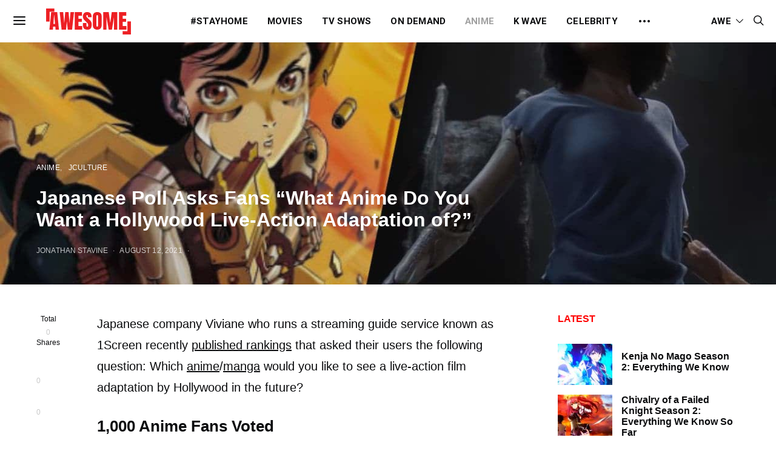

--- FILE ---
content_type: text/html; charset=UTF-8
request_url: https://theawesomeone.com/japanese-poll-asks-fans-what-anime-do-you-want-a-hollywood-live-action-adaptation-of/
body_size: 28717
content:
<!DOCTYPE html>
<html lang="en-US" prefix="og: https://ogp.me/ns#" >
<head>
	<meta charset="UTF-8">
	<meta name="viewport" content="width=device-width, initial-scale=1">
	<link rel="profile" href="http://gmpg.org/xfn/11">
		
<!-- Search Engine Optimization by Rank Math - https://rankmath.com/ -->
<title>Japanese Poll Asks Fans “What Anime Do You Want a Hollywood Live-Action Adaptation of?” &bull; The Awesome One</title>
<meta name="description" content="Japanese company Viviane who runs a streaming guide service known as 1Screen recently published rankings that asked their users the following question: Which"/>
<meta name="robots" content="follow, index, max-snippet:-1, max-video-preview:-1, max-image-preview:large"/>
<link rel="canonical" href="https://theawesomeone.com/japanese-poll-asks-fans-what-anime-do-you-want-a-hollywood-live-action-adaptation-of/" />
<meta property="og:locale" content="en_US" />
<meta property="og:type" content="article" />
<meta property="og:title" content="Japanese Poll Asks Fans “What Anime Do You Want a Hollywood Live-Action Adaptation of?” &bull; The Awesome One" />
<meta property="og:description" content="Japanese company Viviane who runs a streaming guide service known as 1Screen recently published rankings that asked their users the following question: Which" />
<meta property="og:url" content="https://theawesomeone.com/japanese-poll-asks-fans-what-anime-do-you-want-a-hollywood-live-action-adaptation-of/" />
<meta property="og:site_name" content="The Awesome One" />
<meta property="article:publisher" content="https://www.facebook.com/AwesomeOne.official" />
<meta property="article:author" content="https://www.facebook.com/cknavi" />
<meta property="article:section" content="Anime" />
<meta property="og:updated_time" content="2021-08-12T19:50:10+02:00" />
<meta property="og:image" content="https://theawesomeone.com/wp-content/uploads/2021/08/Hollywood-Live-Action-Anime-Adaptation.jpg" />
<meta property="og:image:secure_url" content="https://theawesomeone.com/wp-content/uploads/2021/08/Hollywood-Live-Action-Anime-Adaptation.jpg" />
<meta property="og:image:width" content="1279" />
<meta property="og:image:height" content="788" />
<meta property="og:image:alt" content="Japanese Poll Asks Fans What Anime Do You Want a Hollywood Live-Action Adaptation of?" />
<meta property="og:image:type" content="image/jpeg" />
<meta property="article:published_time" content="2021-08-12T19:40:26+02:00" />
<meta property="article:modified_time" content="2021-08-12T19:50:10+02:00" />
<meta name="twitter:card" content="summary_large_image" />
<meta name="twitter:title" content="Japanese Poll Asks Fans “What Anime Do You Want a Hollywood Live-Action Adaptation of?” &bull; The Awesome One" />
<meta name="twitter:description" content="Japanese company Viviane who runs a streaming guide service known as 1Screen recently published rankings that asked their users the following question: Which" />
<meta name="twitter:image" content="https://theawesomeone.com/wp-content/uploads/2021/08/Hollywood-Live-Action-Anime-Adaptation.jpg" />
<meta name="twitter:label1" content="Written by" />
<meta name="twitter:data1" content="Jonathan Stavine" />
<meta name="twitter:label2" content="Time to read" />
<meta name="twitter:data2" content="1 minute" />
<script type="application/ld+json" class="rank-math-schema">{"@context":"https://schema.org","@graph":[{"@type":["NewsMediaOrganization","Organization"],"@id":"https://theawesomeone.com/#organization","name":"The Awesome One","url":"https://theawesomeone.com","sameAs":["https://www.facebook.com/AwesomeOne.official"],"logo":{"@type":"ImageObject","@id":"https://theawesomeone.com/#logo","url":"https://theawesomeone.com/wp-content/uploads/2021/07/\u300eAWESOME\u300f-BLACK-2X.png","contentUrl":"https://theawesomeone.com/wp-content/uploads/2021/07/\u300eAWESOME\u300f-BLACK-2X.png","caption":"The Awesome One","inLanguage":"en-US","width":"260","height":"80"}},{"@type":"WebSite","@id":"https://theawesomeone.com/#website","url":"https://theawesomeone.com","name":"The Awesome One","publisher":{"@id":"https://theawesomeone.com/#organization"},"inLanguage":"en-US"},{"@type":"ImageObject","@id":"https://theawesomeone.com/wp-content/uploads/2021/08/Hollywood-Live-Action-Anime-Adaptation.jpg","url":"https://theawesomeone.com/wp-content/uploads/2021/08/Hollywood-Live-Action-Anime-Adaptation.jpg","width":"1279","height":"788","caption":"Japanese Poll Asks Fans What Anime Do You Want a Hollywood Live-Action Adaptation of?","inLanguage":"en-US"},{"@type":"WebPage","@id":"https://theawesomeone.com/japanese-poll-asks-fans-what-anime-do-you-want-a-hollywood-live-action-adaptation-of/#webpage","url":"https://theawesomeone.com/japanese-poll-asks-fans-what-anime-do-you-want-a-hollywood-live-action-adaptation-of/","name":"Japanese Poll Asks Fans \u201cWhat Anime Do You Want a Hollywood Live-Action Adaptation of?\u201d &bull; The Awesome One","datePublished":"2021-08-12T19:40:26+02:00","dateModified":"2021-08-12T19:50:10+02:00","isPartOf":{"@id":"https://theawesomeone.com/#website"},"primaryImageOfPage":{"@id":"https://theawesomeone.com/wp-content/uploads/2021/08/Hollywood-Live-Action-Anime-Adaptation.jpg"},"inLanguage":"en-US"},{"@type":"Person","@id":"https://theawesomeone.com/author/admin/","name":"Jonathan Stavine","url":"https://theawesomeone.com/author/admin/","image":{"@type":"ImageObject","@id":"https://theawesomeone.com/wp-content/uploads/2021/09/Admin-Profile-Pic-96x96.jpg","url":"https://theawesomeone.com/wp-content/uploads/2021/09/Admin-Profile-Pic-96x96.jpg","caption":"Jonathan Stavine","inLanguage":"en-US"},"sameAs":["https://www.facebook.com/cknavi"],"worksFor":{"@id":"https://theawesomeone.com/#organization"}},{"@type":"Article","headline":"Japanese Poll Asks Fans \u201cWhat Anime Do You Want a Hollywood Live-Action Adaptation of?\u201d &bull; The Awesome One","keywords":"Japanese Poll","datePublished":"2021-08-12T19:40:26+02:00","dateModified":"2021-08-12T19:50:10+02:00","author":{"@id":"https://theawesomeone.com/author/admin/","name":"Jonathan Stavine"},"publisher":{"@id":"https://theawesomeone.com/#organization"},"description":"Japanese company Viviane who runs a streaming guide service known as 1Screen recently\u00a0published rankings\u00a0that asked their users the following question: Which","name":"Japanese Poll Asks Fans \u201cWhat Anime Do You Want a Hollywood Live-Action Adaptation of?\u201d &bull; The Awesome One","@id":"https://theawesomeone.com/japanese-poll-asks-fans-what-anime-do-you-want-a-hollywood-live-action-adaptation-of/#richSnippet","isPartOf":{"@id":"https://theawesomeone.com/japanese-poll-asks-fans-what-anime-do-you-want-a-hollywood-live-action-adaptation-of/#webpage"},"image":{"@id":"https://theawesomeone.com/wp-content/uploads/2021/08/Hollywood-Live-Action-Anime-Adaptation.jpg"},"inLanguage":"en-US","mainEntityOfPage":{"@id":"https://theawesomeone.com/japanese-poll-asks-fans-what-anime-do-you-want-a-hollywood-live-action-adaptation-of/#webpage"}}]}</script>
<!-- /Rank Math WordPress SEO plugin -->

<link rel='dns-prefetch' href='//scripts.mediavine.com' />
<link rel="alternate" type="application/rss+xml" title="The Awesome One &raquo; Feed" href="https://theawesomeone.com/feed/" />
			<link rel="preload" href="https://theawesomeone.com/wp-content/plugins/canvas/assets/fonts/canvas-icons.woff" as="font" type="font/woff" crossorigin>
			<link rel='stylesheet' id='canvas-css' href='https://theawesomeone.com/wp-content/plugins/canvas/assets/css/canvas.css?ver=2.4.3' media='all' />
<link rel='alternate stylesheet' id='powerkit-icons-css' href='https://theawesomeone.com/wp-content/plugins/powerkit/assets/fonts/powerkit-icons.woff?ver=2.9.1' as='font' type='font/wof' crossorigin />
<link rel='stylesheet' id='powerkit-css' href='https://theawesomeone.com/wp-content/plugins/powerkit/assets/css/powerkit.css?ver=2.9.1' media='all' />
<link rel='stylesheet' id='wp-block-library-css' href='https://theawesomeone.com/wp-includes/css/dist/block-library/style.min.css?ver=6.4.7' media='all' />
<style id='rank-math-toc-block-style-inline-css'>
.wp-block-rank-math-toc-block nav ol{counter-reset:item}.wp-block-rank-math-toc-block nav ol li{display:block}.wp-block-rank-math-toc-block nav ol li:before{content:counters(item, ".") " ";counter-increment:item}

</style>
<link rel='stylesheet' id='canvas-block-alert-style-css' href='https://theawesomeone.com/wp-content/plugins/canvas/components/basic-elements/block-alert/block.css?ver=1704378175' media='all' />
<link rel='stylesheet' id='canvas-block-progress-style-css' href='https://theawesomeone.com/wp-content/plugins/canvas/components/basic-elements/block-progress/block.css?ver=1704378175' media='all' />
<link rel='stylesheet' id='canvas-block-collapsibles-style-css' href='https://theawesomeone.com/wp-content/plugins/canvas/components/basic-elements/block-collapsibles/block.css?ver=1704378175' media='all' />
<link rel='stylesheet' id='canvas-block-tabs-style-css' href='https://theawesomeone.com/wp-content/plugins/canvas/components/basic-elements/block-tabs/block.css?ver=1704378175' media='all' />
<link rel='stylesheet' id='canvas-block-section-heading-style-css' href='https://theawesomeone.com/wp-content/plugins/canvas/components/basic-elements/block-section-heading/block.css?ver=1704378175' media='all' />
<link rel='stylesheet' id='canvas-block-row-style-css' href='https://theawesomeone.com/wp-content/plugins/canvas/components/layout-blocks/block-row/block-row.css?ver=1704378175' media='all' />
<link rel='stylesheet' id='canvas-block-posts-style-css' href='https://theawesomeone.com/wp-content/plugins/canvas/components/posts/block-posts/block-posts.css?ver=1704378175' media='all' />
<link rel='stylesheet' id='canvas-justified-gallery-block-style-css' href='https://theawesomeone.com/wp-content/plugins/canvas/components/justified-gallery/block/block-justified-gallery.css?ver=1704378175' media='all' />
<link rel='stylesheet' id='canvas-slider-gallery-block-style-css' href='https://theawesomeone.com/wp-content/plugins/canvas/components/slider-gallery/block/block-slider-gallery.css?ver=1704378175' media='all' />
<link rel='stylesheet' id='canvas-block-posts-sidebar-css' href='https://theawesomeone.com/wp-content/plugins/canvas/components/posts/block-posts-sidebar/block-posts-sidebar.css?ver=1704378175' media='all' />
<link rel='stylesheet' id='csco-block-posts-sidebar-style-css' href='https://theawesomeone.com/wp-content/themes/authentic/css/blocks/posts-sidebar.css?ver=1648313352' media='all' />
<link rel='stylesheet' id='csco-block-twitter-slider-style-css' href='https://theawesomeone.com/wp-content/themes/authentic/css/blocks/twitter-slider.css?ver=1648313352' media='all' />
<link rel='stylesheet' id='csco-block-tiles-style-css' href='https://theawesomeone.com/wp-content/themes/authentic/css/blocks/tiles.css?ver=1648313352' media='all' />
<link rel='stylesheet' id='csco-block-horizontal-tiles-style-css' href='https://theawesomeone.com/wp-content/themes/authentic/css/blocks/horizontal-tiles.css?ver=1648313352' media='all' />
<link rel='stylesheet' id='csco-block-full-style-css' href='https://theawesomeone.com/wp-content/themes/authentic/css/blocks/full.css?ver=1648313352' media='all' />
<link rel='stylesheet' id='csco-block-slider-style-css' href='https://theawesomeone.com/wp-content/themes/authentic/css/blocks/slider.css?ver=1648313352' media='all' />
<link rel='stylesheet' id='csco-block-carousel-style-css' href='https://theawesomeone.com/wp-content/themes/authentic/css/blocks/carousel.css?ver=1648313352' media='all' />
<link rel='stylesheet' id='csco-block-wide-style-css' href='https://theawesomeone.com/wp-content/themes/authentic/css/blocks/wide.css?ver=1648313352' media='all' />
<link rel='stylesheet' id='csco-block-narrow-style-css' href='https://theawesomeone.com/wp-content/themes/authentic/css/blocks/narrow.css?ver=1648313352' media='all' />
<style id='classic-theme-styles-inline-css'>
/*! This file is auto-generated */
.wp-block-button__link{color:#fff;background-color:#32373c;border-radius:9999px;box-shadow:none;text-decoration:none;padding:calc(.667em + 2px) calc(1.333em + 2px);font-size:1.125em}.wp-block-file__button{background:#32373c;color:#fff;text-decoration:none}
</style>
<link rel='stylesheet' id='canvas-block-heading-style-css' href='https://theawesomeone.com/wp-content/plugins/canvas/components/content-formatting/block-heading/block.css?ver=1704378175' media='all' />
<link rel='stylesheet' id='canvas-block-list-style-css' href='https://theawesomeone.com/wp-content/plugins/canvas/components/content-formatting/block-list/block.css?ver=1704378175' media='all' />
<link rel='stylesheet' id='canvas-block-paragraph-style-css' href='https://theawesomeone.com/wp-content/plugins/canvas/components/content-formatting/block-paragraph/block.css?ver=1704378175' media='all' />
<link rel='stylesheet' id='canvas-block-separator-style-css' href='https://theawesomeone.com/wp-content/plugins/canvas/components/content-formatting/block-separator/block.css?ver=1704378175' media='all' />
<link rel='stylesheet' id='canvas-block-group-style-css' href='https://theawesomeone.com/wp-content/plugins/canvas/components/basic-elements/block-group/block.css?ver=1704378175' media='all' />
<link rel='stylesheet' id='canvas-block-cover-style-css' href='https://theawesomeone.com/wp-content/plugins/canvas/components/basic-elements/block-cover/block.css?ver=1704378175' media='all' />
<link rel='stylesheet' id='contact-form-7-css' href='https://theawesomeone.com/wp-content/plugins/contact-form-7/includes/css/styles.css?ver=5.8.5' media='all' />
<link rel='stylesheet' id='powerkit-author-box-css' href='https://theawesomeone.com/wp-content/plugins/powerkit/modules/author-box/public/css/public-powerkit-author-box.css?ver=2.9.1' media='all' />
<link rel='stylesheet' id='powerkit-basic-elements-css' href='https://theawesomeone.com/wp-content/plugins/powerkit/modules/basic-elements/public/css/public-powerkit-basic-elements.css?ver=2.9.1' media='screen' />
<link rel='stylesheet' id='powerkit-content-formatting-css' href='https://theawesomeone.com/wp-content/plugins/powerkit/modules/content-formatting/public/css/public-powerkit-content-formatting.css?ver=2.9.1' media='all' />
<link rel='stylesheet' id='powerkit-сontributors-css' href='https://theawesomeone.com/wp-content/plugins/powerkit/modules/contributors/public/css/public-powerkit-contributors.css?ver=2.9.1' media='all' />
<link rel='stylesheet' id='powerkit-facebook-css' href='https://theawesomeone.com/wp-content/plugins/powerkit/modules/facebook/public/css/public-powerkit-facebook.css?ver=2.9.1' media='all' />
<link rel='stylesheet' id='powerkit-featured-categories-css' href='https://theawesomeone.com/wp-content/plugins/powerkit/modules/featured-categories/public/css/public-powerkit-featured-categories.css?ver=2.9.1' media='all' />
<link rel='stylesheet' id='powerkit-inline-posts-css' href='https://theawesomeone.com/wp-content/plugins/powerkit/modules/inline-posts/public/css/public-powerkit-inline-posts.css?ver=2.9.1' media='all' />
<link rel='stylesheet' id='powerkit-instagram-css' href='https://theawesomeone.com/wp-content/plugins/powerkit/modules/instagram/public/css/public-powerkit-instagram.css?ver=2.9.1' media='all' />
<link rel='stylesheet' id='glightbox-css' href='https://theawesomeone.com/wp-content/plugins/powerkit/modules/lightbox/public/css/glightbox.min.css?ver=2.9.1' media='all' />
<link rel='stylesheet' id='powerkit-lightbox-css' href='https://theawesomeone.com/wp-content/plugins/powerkit/modules/lightbox/public/css/public-powerkit-lightbox.css?ver=2.9.1' media='all' />
<link rel='stylesheet' id='powerkit-opt-in-forms-css' href='https://theawesomeone.com/wp-content/plugins/powerkit/modules/opt-in-forms/public/css/public-powerkit-opt-in-forms.css?ver=2.9.1' media='all' />
<link rel='stylesheet' id='powerkit-scroll-to-top-css' href='https://theawesomeone.com/wp-content/plugins/powerkit/modules/scroll-to-top/public/css/public-powerkit-scroll-to-top.css?ver=2.9.1' media='all' />
<link rel='stylesheet' id='powerkit-share-buttons-css' href='https://theawesomeone.com/wp-content/plugins/powerkit/modules/share-buttons/public/css/public-powerkit-share-buttons.css?ver=2.9.1' media='all' />
<link rel='stylesheet' id='powerkit-social-links-css' href='https://theawesomeone.com/wp-content/plugins/powerkit/modules/social-links/public/css/public-powerkit-social-links.css?ver=2.9.1' media='all' />
<link rel='stylesheet' id='powerkit-table-of-contents-css' href='https://theawesomeone.com/wp-content/plugins/powerkit/modules/table-of-contents/public/css/public-powerkit-table-of-contents.css?ver=2.9.1' media='all' />
<link rel='stylesheet' id='powerkit-twitter-css' href='https://theawesomeone.com/wp-content/plugins/powerkit/modules/twitter/public/css/public-powerkit-twitter.css?ver=2.9.1' media='all' />
<link rel='stylesheet' id='powerkit-widget-about-css' href='https://theawesomeone.com/wp-content/plugins/powerkit/modules/widget-about/public/css/public-powerkit-widget-about.css?ver=2.9.1' media='all' />
<link rel='stylesheet' id='magnific-popup-css' href='https://theawesomeone.com/wp-content/plugins/sight/render/css/magnific-popup.css?ver=1704378256' media='all' />
<link rel='stylesheet' id='sight-css' href='https://theawesomeone.com/wp-content/plugins/sight/render/css/sight.css?ver=1704378256' media='all' />
<link rel='stylesheet' id='sight-common-css' href='https://theawesomeone.com/wp-content/plugins/sight/render/css/sight-common.css?ver=1704378256' media='all' />
<link rel='stylesheet' id='sight-lightbox-css' href='https://theawesomeone.com/wp-content/plugins/sight/render/css/sight-lightbox.css?ver=1704378256' media='all' />
<link rel='stylesheet' id='csco-styles-css' href='https://theawesomeone.com/wp-content/themes/authentic/style.css?ver=1.0.0' media='all' />
<link rel='stylesheet' id='searchwp-live-search-css' href='https://theawesomeone.com/wp-content/plugins/searchwp-live-ajax-search/assets/styles/style.css?ver=1.7.6' media='all' />
<link rel='stylesheet' id='csco_child_css-css' href='https://theawesomeone.com/wp-content/themes/authentic-child/style.css?ver=1.0.0' media='all' />
<style id='rocket-lazyload-inline-css'>
.rll-youtube-player{position:relative;padding-bottom:56.23%;height:0;overflow:hidden;max-width:100%;}.rll-youtube-player:focus-within{outline: 2px solid currentColor;outline-offset: 5px;}.rll-youtube-player iframe{position:absolute;top:0;left:0;width:100%;height:100%;z-index:100;background:0 0}.rll-youtube-player img{bottom:0;display:block;left:0;margin:auto;max-width:100%;width:100%;position:absolute;right:0;top:0;border:none;height:auto;-webkit-transition:.4s all;-moz-transition:.4s all;transition:.4s all}.rll-youtube-player img:hover{-webkit-filter:brightness(75%)}.rll-youtube-player .play{height:100%;width:100%;left:0;top:0;position:absolute;background:url(https://theawesomeone.com/wp-content/plugins/wp-rocket/assets/img/youtube.png) no-repeat center;background-color: transparent !important;cursor:pointer;border:none;}.wp-embed-responsive .wp-has-aspect-ratio .rll-youtube-player{position:absolute;padding-bottom:0;width:100%;height:100%;top:0;bottom:0;left:0;right:0}
</style>
<script src="https://theawesomeone.com/wp-includes/js/jquery/jquery.min.js?ver=3.7.1" id="jquery-core-js"></script>
<script async="async" data-noptimize="1" data-cfasync="false" src="https://scripts.mediavine.com/tags/the-awesome-one.js?ver=6.4.7" id="mv-script-wrapper-js"></script>

<style type="text/css" media="all" id="canvas-blocks-dynamic-styles">

</style>
<script>window.pmGAID="G-8RD2KSELGW";</script><script async src="https://theawesomeone.com/wp-content/plugins/perfmatters/js/analytics-minimal-v4.js"></script>

<!-- This site is optimized with the Schema plugin v1.7.9.6 - https://schema.press -->
<script type="application/ld+json">{"@context":"https:\/\/schema.org\/","@type":"BlogPosting","mainEntityOfPage":{"@type":"WebPage","@id":"https:\/\/theawesomeone.com\/japanese-poll-asks-fans-what-anime-do-you-want-a-hollywood-live-action-adaptation-of\/"},"url":"https:\/\/theawesomeone.com\/japanese-poll-asks-fans-what-anime-do-you-want-a-hollywood-live-action-adaptation-of\/","headline":"Japanese Poll Asks Fans “What Anime Do You Want a Hollywood Live-Action Adaptation of?”","datePublished":"2021-08-12T19:40:26+02:00","dateModified":"2021-08-12T19:50:10+02:00","publisher":{"@type":"Organization","@id":"https:\/\/theawesomeone.com\/#organization","name":"The Awesome One","logo":{"@type":"ImageObject","url":"","width":600,"height":60}},"image":{"@type":"ImageObject","url":"https:\/\/theawesomeone.com\/wp-content\/uploads\/2021\/08\/Hollywood-Live-Action-Anime-Adaptation.jpg","width":1279,"height":788},"articleSection":"Anime","description":"Japanese company Viviane who runs a streaming guide service known as 1Screen recently published rankings that asked their users the following question: Which anime\/manga would you like to see a live-action film adaptation by Hollywood in the future? 1,000 Anime Fans Voted The voting took place from April 28, 2021, to","author":{"@type":"Person","name":"Jonathan Stavine","url":"https:\/\/theawesomeone.com\/author\/admin\/","description":"Naveen is an author and admin of The Awesome One.","image":{"@type":"ImageObject","url":"https:\/\/theawesomeone.com\/wp-content\/uploads\/2021\/09\/Admin-Profile-Pic-96x96.jpg","height":96,"width":96},"sameAs":["https:\/\/www.facebook.com\/cknavi","https:\/\/www.instagram.com\/naveenkram\/"]}}</script>

<script id="google_gtagjs" src="https://www.googletagmanager.com/gtag/js?id=UA-181763174-4" async></script>
<script id="google_gtagjs-inline">
window.dataLayer = window.dataLayer || [];function gtag(){dataLayer.push(arguments);}gtag('js', new Date());gtag('config', 'UA-181763174-4', {} );
</script>
<link rel="icon" href="https://theawesomeone.com/wp-content/uploads/2021/07/『Awesome』-Favicon-48x48.png" sizes="32x32" />
<link rel="icon" href="https://theawesomeone.com/wp-content/uploads/2021/07/『Awesome』-Favicon-192x192.png" sizes="192x192" />
<link rel="apple-touch-icon" href="https://theawesomeone.com/wp-content/uploads/2021/07/『Awesome』-Favicon-180x180.png" />
<meta name="msapplication-TileImage" content="https://theawesomeone.com/wp-content/uploads/2021/07/『Awesome』-Favicon-320x320.png" />
		<style id="wp-custom-css">
			ul.post-categories li:nth-child(1n+3),
ul.post-categories li:nth-child(1n+2):after {
    display: none !important;
}

.cs-block-full.full-1 .full-outer .overlay-inner {
  background: #77777777;
  padding: 4px;
}

.entry-content .cs-block-full.full-1 .overlay-inner h2 a { 
  color: #fff; 
}

.entry-content .cs-block-full.full-1  .post-meta a { 
  color: #fff; 
}



#customad {
	min-height: 250px;
	width: 100%;
}

#sidebarad {
	min-height: 600px;
	width: 100%;
}

#footerad {
	height: 100px;
	width: 100%;
}

.rll-youtube-player img {
	height: auto!important;
	width: auto!important;
}

/* Mediavine Adjustment */

body.mediavine-video__has-sticky .pk-scroll-to-top{

bottom: 300px !important;

}

body.adhesion:not(.mediavine-video__has-sticky) .pk-scroll-to-top{

bottom: 120px !important;

}

mv-ad-reporter {

z-index: 4;

}

@media only screen and (max-width: 359px) {

.cs-container {

padding-left: 10px;

padding-right: 10px;

}

.post-author .authors-compact .author-wrap > .author {

margin-left: unset;

margin-right: unset;

}

}

		</style>
		<style id="kirki-inline-styles">body, .offcanvas, #search, select, input[type=search], input[type=text], input[type=number], input[type=email], input[type=tel], input[type=password], textarea, .form-control, .pk-card, .pagination-content, .adp-popup-type-content .adp-popup-container{background-color:#ffffff;}.entry-content .pk-block-bg-inverse, .pk-dropcap-bg-inverse:first-letter, .entry-content .has-drop-cap.is-cnvs-dropcap-bg-dark:first-letter{color:#ffffff!important;}.adp-popup .adp-popup-container{--adp-popup-container-background:#ffffff;--adp-popup-type-notification-text-color:#333333;--adp-popup-type-notification-text-link-color:#0b0c0e;--adp-popup-close-color:#0b0c0e;--adp-popup-close-hover-color:#A0A0A0;}.mfp-bg, .mfp-wrap{--mfp-overlay-color:#ffffff;--mfp-controls-border-color:#ffffff;--mfp-inner-close-icon-color:#ffffff;--mfp-iframe-background:#ffffff;--mfp-image-background:#ffffff;--mfp-controls-color:#333333;--mfp-controls-text-color-hover:#333333;--mfp-caption-title-color:#333333;--mfp-controls-text-color:#c9c9c9;--mfp-caption-subtitle-color:#c9c9c9;}body, select, input[type=search], input[type=text], input[type=number], input[type=email], input[type=tel], input[type=password], textarea, .abr-reviews-posts .abr-review-meta{color:#333333;}blockquote cite, figcaption, .wp-caption-text, .wp-block-gallery .blocks-gallery-item figcaption, .wp-block-image figcaption, .wp-block-audio figcaption, .wp-block-embed figcaption, .wp-block-pullquote cite, .wp-block-pullquote footer, .wp-block-pullquote .wp-block-pullquote__citation, .wp-block-quote cite, label, .text-small, .comment-metadata, .logged-in-as, .post-categories, .post-count, .product-count, .post-meta, .entry-content figcaption, .post-media figcaption, .post-tags, .sub-title, .tagcloud, .timestamp, #wp-calendar caption, .comment-metadata a, .comment-metadata, .widget_rss ul li cite, .widget_rss ul li .rss-date, .pk-widget-about .pk-about-small, .pk-share-buttons-total .pk-share-buttons-count, .pk-share-buttons-post-loop .pk-share-buttons-count, .pk-share-buttons-block-posts .pk-share-buttons-count, .pk-share-buttons-post-sidebar .pk-share-buttons-count, .pk-share-buttons-post-loop .pk-share-buttons-link:hover .pk-share-buttons-count, .pk-share-buttons-block-posts .pk-share-buttons-link:hover .pk-share-buttons-count, .pk-share-buttons-post-sidebar .pk-share-buttons-link:hover .pk-share-buttons-count, .title-share, .pk-social-links-template-default .pk-social-links-label, .pk-social-links-wrap .pk-social-links-label, .pk-color-secondary, .pk-twitter-default .pk-twitter-tweet:before, .cs-meet-team .pk-social-links-link, .abr-post-review .abr-review-score .abr-review-subtext .abr-data-label, .sight-portfolio-area-filter__list-item a{color:#c9c9c9;}.owl-dot span, .abr-post-review .abr-review-score .abr-review-subtext .abr-data-info{background-color:#c9c9c9;}.entry-content p > code, a, #search .close, .button-link, .pk-share-buttons-total .pk-share-buttons-label, .pk-share-buttons-total .pk-share-buttons-title, .pk-social-links-wrap .pk-social-links-count, .pk-nav-tabs .pk-nav-link, .pk-nav-tabs .pk-nav-link.pk-active, .pk-tabs .pk-nav-pills .pk-nav-link, .pk-block-social-links .pk-social-links-link, .pk-block-social-links .pk-social-links-title, .pk-social-links-scheme-light .pk-social-links-link, .pk-social-links-scheme-light .pk-social-links-title, .pk-social-links-scheme-bold .pk-social-links-title, .pk-social-links-scheme-bold-rounded .pk-social-links-title, .pk-share-buttons-scheme-default .pk-share-buttons-link, .pk-share-buttons-after-post.pk-share-buttons-scheme-default .pk-share-buttons-link:not(:hover), .pk-share-buttons-before-post.pk-share-buttons-scheme-default .pk-share-buttons-link:not(:hover), .pk-toc ol > li:before, ol.pk-list-styled > li:before, h2.pk-heading-numbered:before, .pk-card-header a, .pk-twitter-info a, .pk-instagram-username a, .pk-social-links-template-default .pk-social-links-link, .pk-widget-contributors .pk-social-links-link, .cs-list-articles > li > a, .pk-block-contributors .author-name a, .editor-styles-wrapper.cs-editor-styles-wrapper .pk-author-posts-single a, .pk-twitter-content a, .pk-block-author .pk-widget-author-container:not(.pk-bg-overlay) .pk-author-title a, .pk-share-buttons-scheme-simple-light .pk-share-buttons-link, .pk-share-buttons-scheme-simple-light .pk-share-buttons-count, .is-style-pk-share-buttons-simple-light .pk-share-buttons-link, .is-style-pk-share-buttons-simple-light .pk-share-buttons-link .pk-share-buttons-count, .is-style-pk-share-buttons-default .pk-share-buttons-link:not(hover), ol.is-style-cnvs-list-styled > li:before, h2.is-style-cnvs-heading-numbered:before, .cnvs-block-collapsible .cnvs-block-collapsible-title h6 a, header .offcanvas-toggle, .navbar-scheme-toggle{color:#0b0c0e;}.owl-dot.active span{background-color:#0b0c0e;}.cnvs-block-tabs{--cnvs-tabs-button-color:#0b0c0e;--cnvs-tabs-button-hover-color:#A0A0A0;}a:hover, .button-link:hover, #search .close:hover, .pk-social-links-scheme-light:not(.pk-social-links-scheme-light-bg) .pk-social-links-link:hover .pk-social-links-title, .is-style-pk-social-links-bold .pk-social-links-link:hover .pk-social-links-title, .pk-social-links-scheme-bold .pk-social-links-link:hover .pk-social-links-title, .is-style-pk-social-links-bold-rounded .pk-social-links-link:hover .pk-social-links-title, .pk-social-links-scheme-bold-rounded .pk-social-links-link:hover .pk-social-links-title, .pk-nav-tabs .pk-nav-link:not(.pk-active):focus, .pk-nav-tabs .pk-nav-link:not(.pk-active):hover, .pk-card-header a:hover, .pk-twitter-info a:hover, .pk-instagram-username a:hover, .pk-widget-contributors .pk-social-links-link:hover, .cs-list-articles > li > a:hover, .pk-block-contributors .author-name a:hover, .editor-styles-wrapper.cs-editor-styles-wrapper .pk-author-posts-single a:hover, .pk-twitter-content a:hover, .pk-block-author .pk-widget-author-container:not(.pk-bg-overlay) .pk-author-title a:hover, .cnvs-block-collapsible .cnvs-block-collapsible-title h6 a:hover, .navbar-scheme-toggle:hover{color:#A0A0A0;}.wp-block-separator{color:#EEEEEE;}hr, .wp-block-separator:not(.is-style-dots), .wp-block-pullquote:not([style*="border-color"]), .entry-content .table-bordered th, .entry-content .table-bordered td, section.widget .widget-wrap, .form-control, input[type=search], input[type=text], input[type=number], input[type=email], input[type=tel], input[type=password], textarea, select, .pk-collapsibles .pk-card, .post-archive .archive-compact .post-masonry, .post-archive .archive-compact .post-grid, .post-archive .archive-compact.archive-masonry section.widget, .post-archive .archive-compact.archive-grid section.widget, .archive-list section.widget .widget-wrap, .archive-standard section.widget .widget-wrap, .sidebar-offcanvas .widget, .pk-nav-tabs .pk-nav-link, .pk-collapsibles .pk-card + .pk-card, .cnvs-block-tabs .cnvs-block-tabs-buttons .cnvs-block-tabs-button a, .cnvs-block-collapsibles .cnvs-block-collapsible, .abr-reviews-posts .abr-post-item{border-color:#EEEEEE;}hr, .entry-content table th, .entry-content table td, .entry-content table tbody + tbody, .header-enabled .navbar-primary:not(.sticky-nav-slide) .navbar, .navigation.comment-navigation, .site-main > article > .post-author, .post-main .post-author, .comment-body + .comment-respond, .comment-list + .comment-respond, .comment-list article, .comment-list .pingback, .comment-list .trackback, .post-standard:not(.post-featured) + .post-standard:not(.post-featured), .archive-first + .archive-list, .single .section-carousel, .widget_nav_menu .menu > .menu-item:not(:first-child), .widget_pages li:not(:first-child) a, .widget_meta li:not(:first-child) a, .widget_categories > ul > li:not(:first-child), .widget_archive > ul > li:not(:first-child), .widget_categories .widget-wrap > ul > li:not(:first-child), .widget_archive .widget-wrap > ul > li:not(:first-child), .widget_recent_comments li:not(:first-child), .widget_recent_entries li:not(:first-child), #wp-calendar tbody td, .navigation.pagination, .navigation.pagination + .post-tags, .fb-comments, .post-tags, .page-header-simple .page-header + .post-archive, .section-grid + .site-content > .cs-container:before, .archive-pagination:not(:empty), .post-list:not(.post-featured) + .post-list:not(.post-featured), .post-list + .post, .post + .post-list, .cs-meet-team .cs-author .cs-author-posts, .pk-widget-contributors .pk-author-item, .pk-toc:not(:first-child), .pk-inline-posts:not(:first-child), .cnvs-block-toc:not(:first-child){border-top-color:#EEEEEE;}.entry-content thead th, .navbar-primary:not(.sticky-nav-slide) .navbar, .sticky-nav-slide, .topbar, .navbar-offcanvas, .navigation.comment-navigation, .widget_rss ul li, .searchwp-live-search-results.searchwp-live-search-results-showing .searchwp-live-search-result:not(:last-child) a, .pk-separator, .pk-toc:not(:last-child), .pk-inline-posts:not(:last-child), .cnvs-block-tabs.cnvs-block-tabs-vertical .cnvs-block-tabs-buttons .cnvs-block-tabs-button-active a, .cnvs-block-toc:not(:last-child){border-bottom-color:#EEEEEE;}.pk-nav-tabs .pk-nav-link:not(.pk-active):focus, .pk-nav-tabs .pk-nav-link:not(.pk-active):hover{background-color:#EEEEEE;}.wp-block-separator.is-style-dots:before{color:#EEEEEE;}.entry-content p > code, .table-striped tbody tr:nth-of-type(odd), .wp-block-table.is-style-stripes tbody tr:nth-child(odd), .site-main .pk-subscribe-form-wrap, .post-comments, .archive-list .pk-subscribe-form-wrap, .archive-full .pk-subscribe-form-wrap, .entry-content .pk-dropcap-bg-inverse:first-letter, .entry-content .pk-dropcap-bg-light:first-letter, .entry-content .pk-block-bg-inverse, .entry-content .pk-block-bg-light, .basic_mailchimp_widget, .pk-twitter-slider, .pk-card-header, .pk-share-buttons-after-post.pk-share-buttons-scheme-default .pk-share-buttons-link, .pk-share-buttons-before-post.pk-share-buttons-scheme-default .pk-share-buttons-link, .pk-toc ol > li:before, ol.pk-list-styled > li:before, .pk-social-links-scheme-light-bg .pk-social-links-link, .is-style-pk-social-links-light-bg .pk-social-links-link, h2.pk-heading-numbered:before, .entry-content .table-bordered th, .entry-content .table-striped tbody tr:nth-of-type(odd), .wp-block-code, .wp-block-verse, .wp-block-preformatted, .is-style-pk-share-buttons-default .pk-share-buttons-link:not(hover), .is-style-pk-share-buttons-bold .pk-share-buttons-link, .cnvs-block-twitter-layout-slider, .entry-content .has-drop-cap.is-cnvs-dropcap-bg-light:first-letter, ol.is-style-cnvs-list-styled > li:before, h2.is-style-cnvs-heading-numbered:before, .wp-block-group.is-style-cnvs-block-bg-light{background-color:#f8f8f8;}.pk-share-buttons-wrap{--pk-share-link-background:#f8f8f8;--pk-mobile-share-horizontal-background:#f8f8f8;}.cnvs-block-collapsible-title{background-color:#f8f8f8;}.cnvs-block-alert{--cnvs-alert-background:#f8f8f8;}.cnvs-badge{--cnvs-badge-background:#f8f8f8;}h1, h2, h3, h4, h5, h6, .comment .fn, #search input[type="search"], .entry-content .table-bordered th, .wp-block-table td strong, .abr-post-review .abr-review-name, .abr-post-review .abr-review-text, .abr-reviews-posts .abr-review-number, .sight-portfolio-area-filter__title, .sight-portfolio-area-filter__list-item.sight-filter-active a{color:#0b0c0e;}.cnvs-block-alert, .cnvs-block-alert h1, .cnvs-block-alert h2, .cnvs-block-alert h3, .cnvs-block-alert h4, .cnvs-block-alert h5, .cnvs-block-alert h6, .cnvs-block-alert .cnvs-title, .cnvs-block-alert a, .entry-content .cnvs-block-alert p{color:#0b0c0e;}#search input[type="search"]:-ms-input-placeholder{color:#0b0c0e;}#search input[type="search"]:-moz-placeholder{color:#0b0c0e;}#search input[type="search"]::-webkit-input-placeholder{color:#0b0c0e;}.pk-social-links-wrap{--pk-social-link-color:#0b0c0e;--pk-social-light-bg-title-color:#0b0c0e;--pk-social-light-rounded-title-color:#0b0c0e;--pk-social-light-bg-color:#0b0c0e;}.pk-social-links-wrap .pk-font-heading{--pk-heading-font-color:#0b0c0e;}h1 a, h2 a, h3 a, h4 a, h5 a, h6 a, .comment .fn a, .cnvs-block-posts-sidebar:not(.cnvs-block-posts-sidebar-slider) .entry-title a, .pk-widget-posts:not(.pk-widget-posts-template-slider) .entry-title a{color:#0b0c0e;}.abr-posts-template-reviews-1 .entry-title a, .abr-posts-template-reviews-2 .entry-title a, .abr-posts-template-reviews-3 .entry-title a, .abr-posts-template-reviews-4 .entry-title a, .abr-posts-template-reviews-5 .entry-title a{color:#0b0c0e;}h1 a:hover, h2 a:hover, h3 a:hover, h4 a:hover, h5 a:hover, h6 a:hover, .comment .fn a:hover, .cnvs-block-posts-sidebar:not(.cnvs-block-posts-sidebar-slider) .entry-title a:hover, .pk-widget-posts:not(.pk-widget-posts-template-slider) .entry-title a:hover{color:#A0A0A0;}.abr-posts-template-reviews-1 .entry-title a:hover, .abr-posts-template-reviews-2 .entry-title a:hover, .abr-posts-template-reviews-3 .entry-title a:hover, .abr-posts-template-reviews-4 .entry-title a:hover, .abr-posts-template-reviews-5 .entry-title a:hover{color:#A0A0A0;}.wp-block-button .wp-block-button__link:not(.has-background), .button-primary, .overlay-inner a.button-primary, .header-light .button-primary, .wp-block-search .wp-block-search__button, .post-number, .post-pagination .post-more .button, .pk-button-primary, .pk-author-button, .pk-about-button, .pk-instagram-follow, .pk-twitter-follow, .pk-subscribe-submit, .pk-badge-primary, .pk-featured-categories-vertical-list .pk-featured-count, .adp-button-primary, .sight-portfolio-area__pagination .sight-portfolio-load-more{color:#eeeeee;}.pk-pin-it{color:#eeeeee!important;}.wp-block-button .wp-block-button__link:not(.has-background):hover, .button-primary:hover, .button-primary:active, .button-primary:focus, .button-primary:not([disabled]):not(.disabled).active, .button-primary:not([disabled]):not(.disabled):active, .overlay-inner a.button-primary:hover, .overlay-inner a.button-primary:active, .overlay-inner a.button-primary:focus, .overlay-inner a.button-primary:not([disabled]):not(.disabled).active, .overlay-inner a.button-primary:not([disabled]):not(.disabled):active, .header-light .button-primary:hover, .header-light .button-primary:active, .header-light .button-primary:focus, .header-light .button-primary:not([disabled]):not(.disabled).active, .header-light .button-primary:not([disabled]):not(.disabled):active, .wp-block-search .wp-block-search__button:hover, .post-pagination .post-more .button:hover, .pk-button-primary:not(:disabled):not(.disabled):active, .pk-button-primary:focus, .pk-button-primary:hover, .pk-button-primary:focus, .pk-button-primary:active, .pk-author-button:hover, .pk-about-button:hover, .pk-instagram-follow:hover, .pk-twitter-follow:hover, .pk-subscribe-submit:hover, .adp-button-primary:hover, .adp-button-primary:focus, .sight-portfolio-area__pagination .sight-portfolio-load-more:hover, .sight-portfolio-area__pagination .sight-portfolio-load-more:focus{color:#FFFFFF;}.pk-pin-it:hover{color:#FFFFFF!important;background-color:#d60404!important;}.wp-block-button .wp-block-button__link:not(.has-background), .button-primary, .overlay-inner a.button-primary, .header-light .button-primary, .wp-block-search .wp-block-search__button, .post-number, .pk-tabs .pk-nav-pills .pk-nav-link.pk-active, .pk-tabs .pk-nav-pills .pk-nav-link.pk-active:focus, .pk-tabs .pk-nav-pills .pk-tabs .pk-nav-pills .pk-nav-link.pk-active:hover, .pk-button-primary, .pk-author-button, .pk-about-button, .pk-instagram-follow, .pk-twitter-follow, .pk-subscribe-submit, .pk-badge-primary, .pk-featured-categories-vertical-list .pk-featured-count, .cnvs-block-tabs.is-style-cnvs-block-tabs-pills .cnvs-block-tabs-buttons .cnvs-block-tabs-button.cnvs-block-tabs-button-active a, .cnvs-block-tabs.is-style-cnvs-block-tabs-pills .cnvs-block-tabs-buttons .cnvs-block-tabs-button.cnvs-block-tabs-button-active a:focus, .cnvs-block-tabs.is-style-cnvs-block-tabs-pills .cnvs-block-tabs-buttons .cnvs-block-tabs-button.cnvs-block-tabs-button-active a:hover, .adp-button-primary, .sight-portfolio-area__pagination .sight-portfolio-load-more{background-color:#ff0000;}.pk-bg-primary, .pk-pin-it{background-color:#ff0000!important;}.post-tags a:focus, .post-tags a:hover, .tagcloud a:focus, .tagcloud a:hover, .wp-block-button .wp-block-button__link:not(.has-background):hover, .button-primary:hover, .button-primary:active, .button-primary:focus, .button-primary:not([disabled]):not(.disabled).active, .button-primary:not([disabled]):not(.disabled):active, .overlay-inner a.button-primary:hover, .overlay-inner a.button-primary:active, .overlay-inner a.button-primary:focus, .overlay-inner a.button-primary:not([disabled]):not(.disabled).active, .overlay-inner a.button-primary:not([disabled]):not(.disabled):active, .header-light .button-primary:hover, .header-light .button-primary:active, .header-light .button-primary:focus, .header-light .button-primary:not([disabled]):not(.disabled).active, .header-light .button-primary:not([disabled]):not(.disabled):active, .wp-block-search .wp-block-search__button:hover, .pk-button-primary:not(:disabled):not(.disabled):active, .pk-button-primary:hover, .pk-button-primary:active, .pk-button-primary:focus, .pk-author-button:hover, .pk-about-button:hover, .pk-instagram-follow:hover, .pk-twitter-follow:hover, .pk-subscribe-submit:hover, .adp-button-primary:hover, .adp-button-primary:focus, .sight-portfolio-area__pagination .sight-portfolio-load-more:hover, .sight-portfolio-area__pagination .sight-portfolio-load-more:focus{background-color:#d60404;}.button-secondary, .pk-button-secondary{color:#A0A0A0!important;background-color:#eeeeee;}.button-secondary:hover, .button-secondary:active, .button-secondary:focus, .pk-button-secondary:hover, .pk-button-secondary:active, .pk-button-secondary:focus{color:#0b0c0e!important;background-color:#F8F8F8;}.site-title{color:#0b0c0e;}.site-title:hover{color:#A0A0A0;}.site-description{color:#A0A0A0;}.navbar-primary{background-color:rgba(255,255,255,0.97);}.navbar-primary a, .navbar-primary button, .navbar-primary .navbar-nav > li > a, .navbar-primary .navbar-scheme-toggle{color:#0b0c0e;}.navbar-primary a:hover, .navbar-primary button:hover, .navbar-primary .navbar-nav > li > a:focus, .navbar-primary .navbar-nav > li > a:hover, .navbar-primary .navbar-nav > li.current-menu-parent > a, .navbar-primary .navbar-nav > li.current-nav-item > a, .site-submenu:hover .navbar-widgets-btn{color:#A0A0A0;}.navbar-nav .sub-menu{background-color:#1e1e1e;}.navbar-nav .sub-menu > li > a, .navbar-nav .cs-mm-categories > li > a, .navbar-nav .menu-columns > .sub-menu > li > a:hover, .mega-menu-item .entry-title a{color:#dddddd;}.navbar-nav .sub-menu > li > a:hover, .navbar-nav .sub-menu > li > a:focus, .navbar-nav .sub-menu > li > a:active, .navbar-nav .cs-mm-categories > li > a:hover, .navbar-nav .cs-mm-categories > li > a:focus, .navbar-nav .cs-mm-categories > li > a:active, .mega-menu-item .entry-title a:hover{color:#ffffff;}.navbar-nav .sub-menu .current-menu-item > a, .navbar-nav .sub-menu .current-menu-ancestor > a, .navbar-nav .sub-menu .current-menu-parent > a{color:#A0A0A0;}.navbar-primary .pk-social-links-template-nav .pk-social-links-icon{color:#0b0c0e;}.navbar-primary .pk-social-links-template-nav .pk-social-links-item .pk-social-links-link:hover .pk-social-links-icon{color:#0b0c0e;}.navbar-primary .pk-social-links-template-nav .pk-social-links-title, .navbar-primary .pk-social-links-template-nav .pk-social-links-count, .navbar-primary .pk-social-links-template-nav .pk-social-links-label{color:#A0A0A0;}.navbar-primary .pk-social-links-template-nav .pk-social-links-item .pk-social-links-link:hover .pk-social-links-title, .navbar-primary .pk-social-links-template-nav .pk-social-links-item .pk-social-links-link:hover .pk-social-links-count, .navbar-primary .pk-social-links-template-nav .pk-social-links-item .pk-social-links-link:hover .pk-social-links-label{color:#0b0c0e;}.site-submenu .navbar-widgets-container, .site-submenu .pk-social-links-scheme-light-bg .pk-social-links-link{background-color:#1e1e1e;}.site-submenu{color:#939393;}.site-submenu label, .site-submenu figcaption, .site-submenu blockquote cite, .site-submenu .wp-caption-text, .site-submenu .wp-block-gallery .blocks-gallery-item figcaption, .site-submenu .wp-block-image figcaption, .site-submenu .wp-block-audio figcaption, .site-submenu .wp-block-embed figcaption, .site-submenu .wp-block-pullquote cite, .site-submenu .wp-block-pullquote footer, .site-submenu .wp-block-pullquote .wp-block-pullquote__citation, .site-submenu .wp-block-quote cite, .site-submenu .text-small, .site-submenu .comment-metadata, .site-submenu .logged-in-as, .site-submenu .post-categories, .site-submenu .post-count, .site-submenu .product-count, .site-submenu .post-meta, .site-submenu .entry-content figcaption, .site-submenu .post-media figcaption, .site-submenu .post-tags, .site-submenu .sub-title, .site-submenu .tagcloud, .site-submenu .timestamp, .site-submenu #wp-calendar caption, .site-submenu .comment-metadata a, .site-submenu .comment-metadata, .site-submenu .widget_rss ul li cite, .site-submenu .widget_rss ul li .rss-date, .site-submenu .title-share, .site-submenu .pk-widget-about .pk-about-small, .site-submenu .pk-share-buttons-total .pk-share-buttons-count, .site-submenu .pk-share-buttons-post-loop .pk-share-buttons-count, .site-submenu .pk-share-buttons-block-posts .pk-share-buttons-count, .site-submenu .pk-share-buttons-post-sidebar .pk-share-buttons-count, .site-submenu .pk-share-buttons-post-loop .pk-share-buttons-link:hover .pk-share-buttons-count, .site-submenu .pk-share-buttons-block-posts .pk-share-buttons-link:hover .pk-share-buttons-count, .site-submenu .pk-share-buttons-post-sidebar .pk-share-buttons-link:hover .pk-share-buttons-count, .site-submenu .pk-social-links-template-default .pk-social-links-label, .site-submenu .pk-social-links-wrap .pk-social-links-label, .site-submenu .pk-color-secondary, .site-submenu .pk-twitter-default .pk-twitter-tweet:before{color:#c9c9c9;}.site-submenu .owl-dot span{background-color:#c9c9c9;}.site-submenu .title-widget{color:#0b0c0e;}.site-submenu a, .site-submenu .post-meta, .site-submenu #wp-calendar thead th, .site-submenu h2, .site-submenu .pk-social-links-wrap .pk-social-links-count, .site-submenu .pk-social-links-scheme-light .pk-social-links-icon, .site-submenu .pk-social-links-wrap .pk-social-links-title, .site-submenu .pk-subscribe-form-wrap .pk-title, .site-submenu .pk-social-links-template-default .pk-social-links-link, .site-submenu .pk-widget-contributors .pk-social-links-link, .site-submenu .cnvs-block-posts-sidebar:not(.cnvs-block-posts-sidebar-slider) .entry-title a, .site-submenu .pk-widget-posts:not(.pk-widget-posts-template-slider) .entry-title a{color:#ffffff;}.site-submenu .owl-dot.active span{background-color:#ffffff;}.site-submenu a:hover,.site-submenu a:hover:active, .site-submenu a:focus:active, .site-submenu .pk-social-links-template-default .pk-social-links-link:hover, .site-submenu .pk-widget-contributors .pk-social-links-link:hover, .site-submenu .cnvs-block-posts-sidebar:not(.cnvs-block-posts-sidebar-slider) .entry-title a:hover, .site-submenu .cnvs-block-posts-sidebar:not(.cnvs-block-posts-sidebar-slider) .entry-title a:focus, .site-submenu .pk-widget-posts:not(.pk-widget-posts-template-slider) .entry-title a:hover, .site-submenu .pk-widget-posts:not(.pk-widget-posts-template-slider) .entry-title a:focus{color:#A0A0A0;}.site-submenu #wp-calendar tfoot tr #prev + .pad:after, .site-submenu #wp-calendar tbody td a, .sidebar-footer .basic_mailchimp_widget, .sidebar-footer .pk-social-links-template-vertical .pk-social-links-link{background-color:#eeeeee;}.site-submenu .navbar-widgets-container .widget-col{border-color:#eeeeee;}.site-submenu .widget, .site-submenu .widget_nav_menu .menu > .menu-item:not(:first-child), .site-submenu .widget_categories > ul > li:not(:first-child), .site-submenu .widget_archive > ul > li:not(:first-child), .site-submenu .widget_categories .widget-wrap > ul > li:not(:first-child), .widget_archive .site-submenu .widget-wrap > ul > li:not(:first-child), .site-submenu #wp-calendar tbody td, .site-submenu .widget_pages li:not(:first-child) a, .site-submenu .widget_meta li:not(:first-child) a, .site-submenu .widget_recent_comments li:not(:first-child), .site-submenu .widget_recent_entries li:not(:first-child), .site-submenu #wp-calendar tbody td#today:after, .footer-section + .footer-section > .cs-container > *, .sidebar-footer .widget + .widget, .site-submenu .pk-widget-contributors .pk-author-item{border-top-color:#eeeeee;}.site-submenu .button, .site-submenu .post-number, .site-submenu .pk-author-button, .site-submenu .pk-about-button, .site-submenu .pk-instagram-follow, .site-submenu .pk-twitter-follow, .site-submenu .pk-subscribe-submit, .site-submenu .pk-badge-primary{color:#EEEEEE;}.site-submenu .button:hover, .site-submenu .button:active, .site-submenu .pk-author-button:hover, .site-submenu .pk-about-button:hover, .site-submenu .pk-instagram-follow:hover, .site-submenu .pk-twitter-follow:hover, .site-submenu .pk-subscribe-submit:hover, .site-submenu .pk-badge-primary:hover{color:#FFFFFF;}.site-submenu .button, .site-submenu select, .site-submenu .post-number, .site-submenu .pk-author-button, .site-submenu .pk-about-button, .site-submenu .pk-instagram-follow, .site-submenu .pk-twitter-follow, .site-submenu .pk-subscribe-submit, .site-submenu .pk-badge-primary{background-color:#282828;}.site-submenu .button:hover, .site-submenu .button:active, .site-submenu .button:focus, .site-submenu .button:active, .site-submenu .pk-author-button:hover, .site-submenu .pk-about-button:hover, .site-submenu .pk-instagram-follow:hover, .site-submenu .pk-twitter-follow:hover, .site-submenu .pk-subscribe-submit:hover, .site-submenu .pk-badge-primary:hover{background-color:#0b0c0e;}.topbar{border-bottom-width:1px;border-bottom-style:solid;}.topbar a, .topbar .navbar-nav > li > a, .topbar .pk-social-links-template-nav .pk-social-links-icon, .topbar .pk-social-links-template-nav .pk-social-links-label, .topbar .pk-social-links-template-nav .pk-social-links-title{color:#0a0a0a;}.topbar a:hover, .topbar .navbar-nav > li > a:focus, .topbar .navbar-nav > li > a:hover, .topbar .navbar-nav > li.current-menu-item > a, .topbar .pk-social-links-template-nav .pk-social-links-item .pk-social-links-link:hover .pk-social-links-icon, .topbar .pk-social-links-template-nav .pk-social-links-item .pk-social-links-link:hover pk-social-links-title, .topbar .pk-social-links-template-nav .pk-social-links-count{color:#5e5e5e;}.topbar .pk-social-links-template-nav .pk-social-links-icon{color:#ffffff;}.topbar .pk-social-links-template-nav .pk-social-links-item .pk-social-links-link:hover .pk-social-links-icon{color:#000000;}.topbar .pk-social-links-template-nav .pk-social-links-title, .topbar .pk-social-links-template-nav .pk-social-links-count, .topbar .pk-social-links-template-nav .pk-social-links-label{color:#A0A0A0;}.topbar .pk-social-links-template-nav .pk-social-links-item .pk-social-links-link:hover .pk-social-links-title, .topbar .pk-social-links-template-nav .pk-social-links-item .pk-social-links-link:hover .pk-social-links-count, .topbar .pk-social-links-template-nav .pk-social-links-item .pk-social-links-link:hover .pk-social-links-label{color:#ffffff;}.offcanvas-header .navbar-brand, .offcanvas-header .navbar-toggle{color:#0b0c0e;}.offcanvas-header .navbar-brand:hover, .offcanvas-header .navbar-brand:focus, .offcanvas-header .navbar-toggle:hover, .offcanvas-header .navbar-toggle:focus{color:#0b0c0e;}.offcanvas-header .navbar{background-color:#FFFFFF;}.navbar-offcanvas{border-bottom-width:1px;border-bottom-style:solid;}.entry-content p{color:#0b0c0e;}.entry-content p > a:not(.button):not(.pk-button), .entry-content > ul a, .entry-content ol a, .entry-content .wp-block-column ol a, .entry-content .wp-block-column a, .entry-content table ol a, .entry-content table ul a, .taxonomy-description a, .entry-content .cnvs-block-section-content-inner > ol a, .entry-content .cnvs-block-section-content-inner > ul a{color:#0b0c0e;}.entry-content p > a:not(.button):not(.pk-button):hover, .entry-content ul a:hover, .entry-content ol a:hover, .taxonomy-description a:hover{color:#A0A0A0;}.post-categories a, .cs-block-archive-posts article:not(.post-featured) .entry-header .post-categories a, .cs-block-narrow .layout-variation-simple .entry-header .post-categories a, .cs-block-wide .layout-variation-simple .entry-header .post-categories a, .cs-block-carousel .post-categories a, .cnvs-block-posts-sidebar:not(.cnvs-block-posts-sidebar-slider) .post-categories a, .pk-widget-posts .post-categories a{color:#0b0c0e;}.post-categories a:hover, .post-categories a:focus, .cs-block-archive-posts article:not(.post-featured) .entry-header .post-categories a:hover, .cs-block-archive-posts article:not(.post-featured) .entry-header .post-categories a:focus, .cs-block-narrow .layout-variation-simple .entry-header .post-categories a:hover, .cs-block-narrow .layout-variation-simple .entry-header .post-categories a:focus, .cs-block-wide .layout-variation-simple .entry-header .post-categories a:hover, .cs-block-wide .layout-variation-simple .entry-header .post-categories a:focus, .cs-block-carousel .post-categories a:hover, .cs-block-carousel .post-categories a:focus, .cnvs-block-posts-sidebar:not(.cnvs-block-posts-sidebar-slider) .post-categories a:hover, .cnvs-block-posts-sidebar:not(.cnvs-block-posts-sidebar-slider) .post-categories a:focus, .pk-widget-posts .post-categories a:hover, .pk-widget-posts .post-categories a:focus{color:#A0A0A0;}::selection{color:#FFFFFF;background:#0b0c0e;}::-moz-selection{color:#FFFFFF;background:#0b0c0e;}.entry-content blockquote, .entry-content blockquote p{color:#0b0c0e;}.entry-content .pk-dropcap:first-letter, .entry-content .pk-content-block, .entry-content .pk-callout, .entry-content .has-drop-cap:not(:focus):first-letter, .entry-content .has-drop-cap.is-cnvs-dropcap-bordered:not(:focus):first-letter, .entry-content .has-drop-cap:not(:focus).is-cnvs-dropcap-border-right:not(:focus):first-letter{color:#0b0c0e;}.entry-content .pk-dropcap-bg-inverse:first-letter, .entry-content .pk-dropcap-bg-inverse:first-letter, .entry-content .pk-block-border-top:before, .entry-content .pk-block-border-bottom:after, .entry-content .pk-block-bg-inverse, .entry-content .has-drop-cap.is-cnvs-dropcap-bg-dark:first-letter, .wp-block-group.is-style-cnvs-block-single-border:before, .wp-block-group.is-style-cnvs-block-single-border:after, .wp-block-group.is-style-cnvs-block-bg-inverse{background-color:#0b0c0e;}.entry-content .pk-dropcap-borders:first-letter, .entry-content .pk-block-border-all, .entry-content .has-drop-cap.is-cnvs-dropcap-bordered:first-letter, .wp-block-group.is-style-cnvs-block-bordered{border-color:#0b0c0e;}.entry-content .pk-dropcap-border-right:first-letter, .entry-content .pk-block-border-right, .entry-content .has-drop-cap.is-cnvs-dropcap-border-right:first-letter{border-right-color:#0b0c0e;}.entry-content .pk-block-border-left{border-left-color:#0b0c0e;}.site-footer, .site-footer .pk-social-links-scheme-light-bg .pk-social-links-link{background-color:#000000;}.site-footer{color:#A0A0A0;}.site-footer label, .site-footer figcaption, .site-footer blockquote cite, .site-footer .wp-caption-text, .site-footer .wp-block-gallery .blocks-gallery-item figcaption, .site-footer .wp-block-image figcaption, .site-footer .wp-block-audio figcaption, .site-footer .wp-block-embed figcaption, .site-footer .wp-block-pullquote cite, .site-footer .wp-block-pullquote footer, .site-footer .wp-block-pullquote .wp-block-pullquote__citation, .site-footer .wp-block-quote cite, .site-footer .text-small, .site-footer .comment-metadata, .site-footer .logged-in-as, .site-footer .post-categories, .site-footer .post-count, .site-footer .product-count, .site-footer .post-meta, .site-footer .entry-content figcaption, .site-footer .post-media figcaption, .site-footer .post-tags, .site-footer .sub-title, .site-footer .tagcloud, .site-footer .timestamp, .site-footer #wp-calendar caption, .site-footer .comment-metadata a, .site-footer .comment-metadata, .site-footer .widget_rss ul li cite, .site-footer .widget_rss ul li .rss-date, .site-footer .title-share, .site-footer .pk-widget-about .pk-about-small, .site-footer .pk-share-buttons-total .pk-share-buttons-count, .site-footer .pk-share-buttons-post-loop .pk-share-buttons-count, .site-footer .pk-share-buttons-block-posts .pk-share-buttons-count, .site-footer .pk-share-buttons-post-sidebar .pk-share-buttons-count, .site-footer .pk-share-buttons-post-loop .pk-share-buttons-link:hover .pk-share-buttons-count, .site-footer .pk-share-buttons-block-posts .pk-share-buttons-link:hover .pk-share-buttons-count, .site-footer .pk-share-buttons-post-sidebar .pk-share-buttons-link:hover .pk-share-buttons-count, .site-footer .pk-social-links-template-default .pk-social-links-label, .site-footer .pk-social-links-wrap .pk-social-links-label, .site-footer .pk-color-secondary, .site-footer .pk-twitter-default .pk-twitter-tweet:before, .site-footer .footer-subscribe .pk-privacy label{color:#c9c9c9;}.site-footer .owl-dot span{background-color:#c9c9c9;}.site-footer .title-widget{color:#777777;}.site-footer a, .site-footer .post-meta, .site-footer .post-categories a, .site-footer #wp-calendar thead th, .site-footer h2, .site-footer .pk-social-links-wrap .pk-social-links-count, .site-footer .pk-social-links-scheme-light .pk-social-links-icon, .site-footer .pk-social-links-wrap .pk-social-links-title, .site-footer .pk-subscribe-form-wrap .pk-title, .site-footer .pk-social-links-template-default .pk-social-links-link, .site-footer .pk-widget-contributors .pk-social-links-link, .site-footer .cnvs-block-posts-sidebar:not(.cnvs-block-posts-sidebar-slider) .entry-title a, .site-footer .pk-widget-posts:not(.pk-widget-posts-template-slider) .entry-title a{color:#FFFFFF;}.site-footer .owl-dot.active span{background-color:#FFFFFF;}.site-footer a:hover, site-footer a:hover:active, .site-footer a:focus:active, .site-footer .post-categories a:hover, .site-footer .pk-social-links-template-default .pk-social-links-link:hover, .site-footer .pk-widget-contributors .pk-social-links-link:hover, .site-footer .cnvs-block-posts-sidebar:not(.cnvs-block-posts-sidebar-slider) .entry-title a:hover, .site-footer .cnvs-block-posts-sidebar:not(.cnvs-block-posts-sidebar-slider) .entry-title a:focus, .site-footer .pk-widget-posts:not(.pk-widget-posts-template-slider) .entry-title a:hover, .site-footer .pk-widget-posts:not(.pk-widget-posts-template-slider) .entry-title a:focus{color:#A0A0A0;}.site-footer #wp-calendar tfoot tr #prev + .pad:after, .site-footer #wp-calendar tbody td a, .sidebar-footer .basic_mailchimp_widget, .sidebar-footer .pk-social-links-template-vertical .pk-social-links-link{background-color:#242424;}.site-footer .widget, .site-footer .widget_nav_menu .menu > .menu-item:not(:first-child), .site-footer .widget_categories > ul > li:not(:first-child), .site-footer .widget_archive > ul > li:not(:first-child), .site-footer .widget_categories .widget-wrap > ul > li:not(:first-child), .widget_archive .site-footer .widget-wrap > ul > li:not(:first-child), .site-footer #wp-calendar tbody td, .site-footer .widget_pages li:not(:first-child) a, .site-footer .widget_meta li:not(:first-child) a, .site-footer .widget_recent_comments li:not(:first-child), .site-footer .widget_recent_entries li:not(:first-child), .site-footer #wp-calendar tbody td#today:after, .footer-section + .footer-section > .cs-container > *, .sidebar-footer .widget + .widget, .site-footer .pk-widget-contributors .pk-author-item{border-top-color:#242424;}.site-footer .button, .site-footer .post-number, .site-footer .pk-author-button, .site-footer .pk-about-button, .site-footer .pk-instagram-follow, .site-footer .pk-twitter-follow, .site-footer .pk-subscribe-submit, .site-footer .pk-badge-primary{color:#A0A0A0;}.site-footer .button:hover, .site-footer .button:active, .site-footer .pk-author-button:hover, .site-footer .pk-about-button:hover, .site-footer .pk-instagram-follow:hover, .site-footer .pk-twitter-follow:hover, .site-footer .pk-subscribe-submit:hover, .site-footer .pk-badge-primary:hover{color:#FFFFFF;}.site-footer .button, .site-footer select, .site-footer .post-number, .site-footer .pk-author-button, .site-footer .pk-about-button, .site-footer .pk-instagram-follow, .site-footer .pk-twitter-follow, .site-footer .pk-subscribe-submit, .site-footer .pk-badge-primary{background-color:#242424;}.site-footer .button:hover, .site-footer .button:active, .site-footer .button:focus, .site-footer .button:active, .site-footer .pk-author-button:hover, .site-footer .pk-about-button:hover, .site-footer .pk-instagram-follow:hover, .site-footer .pk-twitter-follow:hover, .site-footer .pk-subscribe-submit:hover, .site-footer .pk-badge-primary:hover{background-color:#141414;}.overlay-media:before, .page-header.overlay:hover .overlay-media:before, .pk-bg-overlay, .pk-instagram-link:before{background-color:rgba(40,40,40,0.125);}.overlay:hover .overlay-media:before, .post-thumbnail:hover:before, .pagination-visible:hover .pagination-title{background-color:rgba(40,40,40,0.25);}body, button, input[type=search], input[type=text], input[type=number], input[type=email], input[type=tel], input[type=password], optgroup, select, textarea{font-family:inherit;font-size:20px;letter-spacing:0px;}.cs-separator, .wp-caption-text, blockquote cite, figcaption, .wp-block-image figcaption, .wp-block-audio figcaption, .wp-block-embed figcaption, .wp-block-gallery .blocks-gallery-item figcaption, .wp-block-pullquote cite, .wp-block-pullquote footer, .wp-block-pullquote .wp-block-pullquote__citation, .wp-block-quote cite, label, .text-small, .comment-metadata, .logged-in-as, .post-categories, .post-count, .product-count, .post-meta, .post-tags, .sub-title, .tagcloud, .timestamp, #wp-calendar caption, .widget_rss ul li cite, .widget_rss ul li .rss-date, .pk-badge, .pk-about-small, .pk-instagram-meta, .pk-instagram-counters, .pk-instagram-name, .pk-twitter-username, .pk-twitter-counters, .pk-alert, .pk-share-buttons-total .pk-share-buttons-count, .pk-social-links-count, .pk-social-links-label, .pk-share-buttons-count, .pk-block-alert, .abr-post-review .abr-review-subtext .pk-data-label, .pk-featured-categories-tiles .pk-featured-count, .abr-badge, .abr-post-review .abr-review-name, .abr-review-caption, .cnvs-block-alert, .sight-portfolio-entry__meta{font-family:inherit;font-size:0.725rem;letter-spacing:0.0125em;text-transform:uppercase;}.pk-callout, .text-large, .pk-subscribe-form-wrap .pk-subscribe-message{font-family:inherit;font-size:1.25rem;letter-spacing:0px;text-transform:none;}.button, .button-link, .wp-block-search .wp-block-search__button, .pagination-title, .comment-reply-link, .post-number span:first-child, .pk-button, .pk-nav-tabs .pk-nav-link, .pk-nav-tabs .pk-nav-link, .pk-nav-pills .pk-nav-link, .pk-share-buttons-total .pk-share-buttons-label, .pk-share-buttons-total .pk-share-buttons-title, .title-share, .pk-font-heading, .pk-twitter-label, .pk-card-title a, .pk-font-primary, .pk-author-button span:first-child, .pk-about-button span:first-child, .pk-instagram-follow span:first-child, .pk-twitter-follow span:first-child, .pk-subscribe-submit span:first-child, .pk-pin-it span:first-child, .wp-block-button__link, .pk-social-links-title, .pk-featured-categories-tiles .pk-featured-name, .pk-featured-categories-tiles .pk-featured-link, .pk-featured-categories-vertical-list .pk-featured-name, .pk-featured-categories-vertical-list .pk-featured-count .pk-featured-number, .adp-button, .sight-portfolio-view-more, .sight-portfolio-area__pagination .sight-portfolio-load-more{font-family:inherit;font-size:0.75rem;letter-spacing:0pc;text-transform:none;}.cnvs-block-tabs .cnvs-block-tabs-buttons .cnvs-block-tabs-button a, .cnvs-block-collapsible-title a{font-family:inherit;font-size:0.75rem;letter-spacing:0pc;text-transform:none;}h1, h2, h3, h4, h5, h6, .wp-block-cover .wp-block-cover-image-text, .wp-block-cover .wp-block-cover-text, .wp-block-cover h2, .wp-block-cover-image .wp-block-cover-image-text, .wp-block-cover-image .wp-block-cover-text, .wp-block-cover-image h2, .comment .fn, .archive-standard section.basic_mailchimp_widget .title-widget, .archive-list section.basic_mailchimp_widget .title-widget, .abr-reviews-posts .abr-review-number, .sight-portfolio-area-filter__title, .sight-portfolio-area-filter__list-item a{font-family:inherit;}h1, .post-standard .entry-title, .archive-list .post-featured .entry-title, .archive-standard .post-featured .entry-title{font-size:2rem;letter-spacing:0px;text-transform:none;}h2, .post-archive > div:not(.columns-3):not(.columns-4) .post-featured h2, .pk-subscribe-form-wrap .pk-title, .archive-standard section.basic_mailchimp_widget .title-widget, .archive-list section.basic_mailchimp_widget .title-widget{font-size:1.6rem;letter-spacing:0px;text-transform:none;}h3, .archive-grid h2, .archive-masonry h2, .archive-list h2{font-size:1.4rem;letter-spacing:0px;text-transform:none;}h4{font-size:1.2rem;letter-spacing:0px;text-transform:none;}h5{font-size:1rem;letter-spacing:0px;text-transform:none;}h6, .comment .fn{font-size:0.9375rem;letter-spacing:0px;text-transform:none;}.comment-reply-title, .nav-links, .title-block, .section-heading, .cnvs-block-section-heading, section.related.products > h2, .pk-inline-posts-title, .pk-toc-title, .pk-block-contributors .pk-author-posts > h6{font-family:inherit;font-size:1rem;letter-spacing:-0.0125em;text-transform:uppercase;}.cnvs-block-section-heading, .cnvs-block-section-heading .cnvs-section-title, .cnvs-block-section-heading:before, .cnvs-block-section-heading:after, .cnvs-block-section-heading .cnvs-section-title:before, .cnvs-block-section-heading .cnvs-section-title:after, .cnvs-block-section-heading.is-style-cnvs-block-section-heading-default, .cnvs-block-section-heading.is-style-cnvs-block-section-heading-default .cnvs-section-title, .cnvs-block-section-heading.is-style-cnvs-block-section-heading-default:before, .cnvs-block-section-heading.is-style-cnvs-block-section-heading-default:after, .cnvs-block-section-heading.is-style-cnvs-block-section-heading-default .cnvs-section-title:before, .cnvs-block-section-heading.is-style-cnvs-block-section-heading-default .cnvs-section-title:after, .cnvs-block-section-heading.is-style-cnvs-block-section-heading-default.haligncenter, .cnvs-block-section-heading.is-style-cnvs-block-section-heading-default.haligncenter .cnvs-section-title, .cnvs-block-section-heading.is-style-cnvs-block-section-heading-default.haligncenter:before, .cnvs-block-section-heading.is-style-cnvs-block-section-heading-default.haligncenter:after, .cnvs-block-section-heading.is-style-cnvs-block-section-heading-default.haligncenter .cnvs-section-title:before, .cnvs-block-section-heading.is-style-cnvs-block-section-heading-default.haligncenter .cnvs-section-title:after, .cnvs-block-section-heading.is-style-cnvs-block-section-heading-default.halignright, .cnvs-block-section-heading.is-style-cnvs-block-section-heading-default.halignright .cnvs-section-title, .cnvs-block-section-heading.is-style-cnvs-block-section-heading-default.halignright:before, .cnvs-block-section-heading.is-style-cnvs-block-section-heading-default.halignright:after, .cnvs-block-section-heading.is-style-cnvs-block-section-heading-default.halignright .cnvs-section-title:before, .cnvs-block-section-heading.is-style-cnvs-block-section-heading-default.halignright .cnvs-section-title:after{border-color:#e9ecef;}.cnvs-block-section-heading{--cnvs-section-heading-border-color:#e9ecef;}.cnvs-block-section-heading.is-style-cnvs-block-section-heading-11 .cnvs-section-title:before, .cnvs-block-section-heading.is-style-cnvs-block-section-heading-9 .cnvs-section-title:before, .cnvs-block-section-heading.is-style-cnvs-block-section-heading-9 .cnvs-section-title:after, .cnvs-block-section-heading.is-style-cnvs-block-section-heading-10 .cnvs-section-title:before, .cnvs-block-section-heading.is-style-cnvs-block-section-heading-12 .cnvs-section-title, .cnvs-block-section-heading.is-style-cnvs-block-section-heading-14, .section-heading-default-style-11 .is-style-cnvs-block-section-heading-default .cnvs-section-title:before, .section-heading-default-style-9 .is-style-cnvs-block-section-heading-default .cnvs-section-title:before, .section-heading-default-style-9 .is-style-cnvs-block-section-heading-default .cnvs-section-title:after, .section-heading-default-style-10 .is-style-cnvs-block-section-heading-default .cnvs-section-title:before, .section-heading-default-style-12 .is-style-cnvs-block-section-heading-default .cnvs-section-title, .section-heading-default-style-14 .is-style-cnvs-block-section-heading-default{background-color:#0b0c0e;}.cnvs-block-section-heading.is-style-cnvs-block-section-heading-11 .cnvs-section-title, .cnvs-block-section-heading.is-style-cnvs-block-section-heading-10 .cnvs-section-title, .cnvs-block-section-heading.is-style-cnvs-block-section-heading-12 .cnvs-section-title, .cnvs-block-section-heading.is-style-cnvs-block-section-heading-14 .cnvs-section-title, .section-heading-default-style-11 .is-style-cnvs-block-section-heading-default .cnvs-section-title, .section-heading-default-style-10 .is-style-cnvs-block-section-heading-default .cnvs-section-title, .section-heading-default-style-12 .is-style-cnvs-block-section-heading-default .cnvs-section-title, .section-heading-default-style-14 .is-style-cnvs-block-section-heading-default .cnvs-section-title{color:#FFFFFF;}.section-heading, .cnvs-block-section-heading, .cnvs-block-section-heading .cnvs-section-title{color:#ff0000;}.navbar-nav > li > a, .navbar-nav .menu-columns > .sub-menu > li > a, .widget_archive li, .widget_categories li, .widget_meta li a, .widget_nav_menu .menu > li > a, .widget_pages .page_item a, .navbar-widgets-btn{font-family:Roboto;font-size:0.9375rem;font-weight:700;letter-spacing:0.0125em;text-transform:uppercase;}.topbar .navbar-nav > li > a, .nav .sub-menu > li > a, .navbar-nav .cs-mm-categories > li > a, .widget_categories .children li a, .widget_nav_menu .sub-menu > li > a{font-family:Roboto;font-size:0.8125rem;font-weight:400;letter-spacing:0px;text-transform:uppercase;}.entry-content .pk-callout, .entry-content .is-style-cnvs-paragraph-callout{font-family:brandon-text-regular;font-size:2rem;font-weight:400;letter-spacing:-0.05em;text-transform:none;}.entry-content .pk-dropcap:first-letter, p.has-drop-cap:not(:focus):first-letter{font-family:brandon-text-regular;font-size:2.5rem;font-weight:400;text-transform:uppercase;}.entry-content blockquote, .wp-block-quote, .wp-block-pullquote p{font-family:inherit;font-size:1.5rem;letter-spacing:-0.05em;text-transform:none;}#search input[type="search"]{font-family:inherit!important;font-size:3rem!important;letter-spacing:-0.05em!important;text-transform:none!important;}.topbar .navbar{height:40px;}.navbar-primary .navbar{height:70px;}.offcanvas .offcanvas-header{flex:0 0 70px;}.offcanvas .navbar-offcanvas{height:70px;}.offcanvas-header .navbar .navbar-brand{font-family:Oxygen;font-size:1.6rem;font-weight:700;letter-spacing:-0.05em;line-height:1;text-transform:uppercase;}.site-footer .site-title{font-family:Montserrat;font-size:1.75rem;font-weight:600;letter-spacing:-0.05rem;line-height:1;text-transform:none;}.button-primary, .wp-block-button:not(.is-style-squared) .wp-block-button__link, .wp-block-search .wp-block-search__button, .pk-button, .pk-about-button, .pk-zoom-icon-popup:after, .pk-pin-it, .entry-content .pk-dropcap:first-letter, .pk-social-links-template-vertical .pk-social-links-link, .pk-share-buttons-before-post .pk-share-buttons-link, .pk-share-buttons-after-post .pk-share-buttons-link, .pk-instagram-follow, .pk-twitter-follow, .pk-scroll-to-top, .widget-area .pk-subscribe-with-name input[type="text"], .widget-area .pk-subscribe-with-name button, .widget-area .pk-subscribe-with-bg input[type="text"], .widget-area .pk-subscribe-with-bg button, .entry-content .pk-share-buttons-wrap .pk-share-buttons-link, .adp-button, .abr-badge-primary{-webkit-border-radius:0;-moz-border-radius:0;border-radius:0;}.cs-input-group-btn button, .pk-subscribe-form-wrap button{border-top-right-radius:0;border-bottom-right-radius:0;}@media ( min-width: 768px ){.pk-tabs-horizontal .pk-nav-link.pk-active{border-bottom-color:#ffffff;}.pk-tabs-vertical .pk-nav-tabs .pk-nav-link.pk-active{border-right-color:#ffffff;}.pk-tabs-horizontal .pk-nav-tabs, .cnvs-block-tabs .cnvs-block-tabs-buttons{border-bottom-color:#EEEEEE;}.pk-tabs-vertical .pk-nav-tabs, .cnvs-block-tabs.cnvs-block-tabs-vertical .cnvs-block-tabs-buttons{border-right-color:#EEEEEE;}}@media (max-width: 1019px){.layout-sidebar .content-area{border-bottom-color:#EEEEEE;}}@media (min-width: 760px){.sidebar-area .sidebar-2{border-left-color:#EEEEEE;}}@media (max-width: 719px){.pk-subscribe-with-name input[type="text"], .pk-subscribe-with-name button, .pk-subscribe-with-bg input[type="text"], .pk-subscribe-with-bg button{-webkit-border-radius:0;-moz-border-radius:0;border-radius:0;}}@media ( min-width: 970px ){.site-main > article > .section-carousel h2{font-size:1rem;}}/* cyrillic-ext */
@font-face {
  font-family: 'Montserrat';
  font-style: normal;
  font-weight: 300;
  font-display: swap;
  src: url(https://theawesomeone.com/wp-content/fonts/montserrat/font) format('woff');
  unicode-range: U+0460-052F, U+1C80-1C8A, U+20B4, U+2DE0-2DFF, U+A640-A69F, U+FE2E-FE2F;
}
/* cyrillic */
@font-face {
  font-family: 'Montserrat';
  font-style: normal;
  font-weight: 300;
  font-display: swap;
  src: url(https://theawesomeone.com/wp-content/fonts/montserrat/font) format('woff');
  unicode-range: U+0301, U+0400-045F, U+0490-0491, U+04B0-04B1, U+2116;
}
/* vietnamese */
@font-face {
  font-family: 'Montserrat';
  font-style: normal;
  font-weight: 300;
  font-display: swap;
  src: url(https://theawesomeone.com/wp-content/fonts/montserrat/font) format('woff');
  unicode-range: U+0102-0103, U+0110-0111, U+0128-0129, U+0168-0169, U+01A0-01A1, U+01AF-01B0, U+0300-0301, U+0303-0304, U+0308-0309, U+0323, U+0329, U+1EA0-1EF9, U+20AB;
}
/* latin-ext */
@font-face {
  font-family: 'Montserrat';
  font-style: normal;
  font-weight: 300;
  font-display: swap;
  src: url(https://theawesomeone.com/wp-content/fonts/montserrat/font) format('woff');
  unicode-range: U+0100-02BA, U+02BD-02C5, U+02C7-02CC, U+02CE-02D7, U+02DD-02FF, U+0304, U+0308, U+0329, U+1D00-1DBF, U+1E00-1E9F, U+1EF2-1EFF, U+2020, U+20A0-20AB, U+20AD-20C0, U+2113, U+2C60-2C7F, U+A720-A7FF;
}
/* latin */
@font-face {
  font-family: 'Montserrat';
  font-style: normal;
  font-weight: 300;
  font-display: swap;
  src: url(https://theawesomeone.com/wp-content/fonts/montserrat/font) format('woff');
  unicode-range: U+0000-00FF, U+0131, U+0152-0153, U+02BB-02BC, U+02C6, U+02DA, U+02DC, U+0304, U+0308, U+0329, U+2000-206F, U+20AC, U+2122, U+2191, U+2193, U+2212, U+2215, U+FEFF, U+FFFD;
}
/* cyrillic-ext */
@font-face {
  font-family: 'Montserrat';
  font-style: normal;
  font-weight: 600;
  font-display: swap;
  src: url(https://theawesomeone.com/wp-content/fonts/montserrat/font) format('woff');
  unicode-range: U+0460-052F, U+1C80-1C8A, U+20B4, U+2DE0-2DFF, U+A640-A69F, U+FE2E-FE2F;
}
/* cyrillic */
@font-face {
  font-family: 'Montserrat';
  font-style: normal;
  font-weight: 600;
  font-display: swap;
  src: url(https://theawesomeone.com/wp-content/fonts/montserrat/font) format('woff');
  unicode-range: U+0301, U+0400-045F, U+0490-0491, U+04B0-04B1, U+2116;
}
/* vietnamese */
@font-face {
  font-family: 'Montserrat';
  font-style: normal;
  font-weight: 600;
  font-display: swap;
  src: url(https://theawesomeone.com/wp-content/fonts/montserrat/font) format('woff');
  unicode-range: U+0102-0103, U+0110-0111, U+0128-0129, U+0168-0169, U+01A0-01A1, U+01AF-01B0, U+0300-0301, U+0303-0304, U+0308-0309, U+0323, U+0329, U+1EA0-1EF9, U+20AB;
}
/* latin-ext */
@font-face {
  font-family: 'Montserrat';
  font-style: normal;
  font-weight: 600;
  font-display: swap;
  src: url(https://theawesomeone.com/wp-content/fonts/montserrat/font) format('woff');
  unicode-range: U+0100-02BA, U+02BD-02C5, U+02C7-02CC, U+02CE-02D7, U+02DD-02FF, U+0304, U+0308, U+0329, U+1D00-1DBF, U+1E00-1E9F, U+1EF2-1EFF, U+2020, U+20A0-20AB, U+20AD-20C0, U+2113, U+2C60-2C7F, U+A720-A7FF;
}
/* latin */
@font-face {
  font-family: 'Montserrat';
  font-style: normal;
  font-weight: 600;
  font-display: swap;
  src: url(https://theawesomeone.com/wp-content/fonts/montserrat/font) format('woff');
  unicode-range: U+0000-00FF, U+0131, U+0152-0153, U+02BB-02BC, U+02C6, U+02DA, U+02DC, U+0304, U+0308, U+0329, U+2000-206F, U+20AC, U+2122, U+2191, U+2193, U+2212, U+2215, U+FEFF, U+FFFD;
}
/* cyrillic-ext */
@font-face {
  font-family: 'Montserrat';
  font-style: normal;
  font-weight: 700;
  font-display: swap;
  src: url(https://theawesomeone.com/wp-content/fonts/montserrat/font) format('woff');
  unicode-range: U+0460-052F, U+1C80-1C8A, U+20B4, U+2DE0-2DFF, U+A640-A69F, U+FE2E-FE2F;
}
/* cyrillic */
@font-face {
  font-family: 'Montserrat';
  font-style: normal;
  font-weight: 700;
  font-display: swap;
  src: url(https://theawesomeone.com/wp-content/fonts/montserrat/font) format('woff');
  unicode-range: U+0301, U+0400-045F, U+0490-0491, U+04B0-04B1, U+2116;
}
/* vietnamese */
@font-face {
  font-family: 'Montserrat';
  font-style: normal;
  font-weight: 700;
  font-display: swap;
  src: url(https://theawesomeone.com/wp-content/fonts/montserrat/font) format('woff');
  unicode-range: U+0102-0103, U+0110-0111, U+0128-0129, U+0168-0169, U+01A0-01A1, U+01AF-01B0, U+0300-0301, U+0303-0304, U+0308-0309, U+0323, U+0329, U+1EA0-1EF9, U+20AB;
}
/* latin-ext */
@font-face {
  font-family: 'Montserrat';
  font-style: normal;
  font-weight: 700;
  font-display: swap;
  src: url(https://theawesomeone.com/wp-content/fonts/montserrat/font) format('woff');
  unicode-range: U+0100-02BA, U+02BD-02C5, U+02C7-02CC, U+02CE-02D7, U+02DD-02FF, U+0304, U+0308, U+0329, U+1D00-1DBF, U+1E00-1E9F, U+1EF2-1EFF, U+2020, U+20A0-20AB, U+20AD-20C0, U+2113, U+2C60-2C7F, U+A720-A7FF;
}
/* latin */
@font-face {
  font-family: 'Montserrat';
  font-style: normal;
  font-weight: 700;
  font-display: swap;
  src: url(https://theawesomeone.com/wp-content/fonts/montserrat/font) format('woff');
  unicode-range: U+0000-00FF, U+0131, U+0152-0153, U+02BB-02BC, U+02C6, U+02DA, U+02DC, U+0304, U+0308, U+0329, U+2000-206F, U+20AC, U+2122, U+2191, U+2193, U+2212, U+2215, U+FEFF, U+FFFD;
}/* cyrillic-ext */
@font-face {
  font-family: 'Roboto';
  font-style: normal;
  font-weight: 400;
  font-stretch: normal;
  font-display: swap;
  src: url(https://theawesomeone.com/wp-content/fonts/roboto/font) format('woff');
  unicode-range: U+0460-052F, U+1C80-1C8A, U+20B4, U+2DE0-2DFF, U+A640-A69F, U+FE2E-FE2F;
}
/* cyrillic */
@font-face {
  font-family: 'Roboto';
  font-style: normal;
  font-weight: 400;
  font-stretch: normal;
  font-display: swap;
  src: url(https://theawesomeone.com/wp-content/fonts/roboto/font) format('woff');
  unicode-range: U+0301, U+0400-045F, U+0490-0491, U+04B0-04B1, U+2116;
}
/* greek-ext */
@font-face {
  font-family: 'Roboto';
  font-style: normal;
  font-weight: 400;
  font-stretch: normal;
  font-display: swap;
  src: url(https://theawesomeone.com/wp-content/fonts/roboto/font) format('woff');
  unicode-range: U+1F00-1FFF;
}
/* greek */
@font-face {
  font-family: 'Roboto';
  font-style: normal;
  font-weight: 400;
  font-stretch: normal;
  font-display: swap;
  src: url(https://theawesomeone.com/wp-content/fonts/roboto/font) format('woff');
  unicode-range: U+0370-0377, U+037A-037F, U+0384-038A, U+038C, U+038E-03A1, U+03A3-03FF;
}
/* math */
@font-face {
  font-family: 'Roboto';
  font-style: normal;
  font-weight: 400;
  font-stretch: normal;
  font-display: swap;
  src: url(https://theawesomeone.com/wp-content/fonts/roboto/font) format('woff');
  unicode-range: U+0302-0303, U+0305, U+0307-0308, U+0310, U+0312, U+0315, U+031A, U+0326-0327, U+032C, U+032F-0330, U+0332-0333, U+0338, U+033A, U+0346, U+034D, U+0391-03A1, U+03A3-03A9, U+03B1-03C9, U+03D1, U+03D5-03D6, U+03F0-03F1, U+03F4-03F5, U+2016-2017, U+2034-2038, U+203C, U+2040, U+2043, U+2047, U+2050, U+2057, U+205F, U+2070-2071, U+2074-208E, U+2090-209C, U+20D0-20DC, U+20E1, U+20E5-20EF, U+2100-2112, U+2114-2115, U+2117-2121, U+2123-214F, U+2190, U+2192, U+2194-21AE, U+21B0-21E5, U+21F1-21F2, U+21F4-2211, U+2213-2214, U+2216-22FF, U+2308-230B, U+2310, U+2319, U+231C-2321, U+2336-237A, U+237C, U+2395, U+239B-23B7, U+23D0, U+23DC-23E1, U+2474-2475, U+25AF, U+25B3, U+25B7, U+25BD, U+25C1, U+25CA, U+25CC, U+25FB, U+266D-266F, U+27C0-27FF, U+2900-2AFF, U+2B0E-2B11, U+2B30-2B4C, U+2BFE, U+3030, U+FF5B, U+FF5D, U+1D400-1D7FF, U+1EE00-1EEFF;
}
/* symbols */
@font-face {
  font-family: 'Roboto';
  font-style: normal;
  font-weight: 400;
  font-stretch: normal;
  font-display: swap;
  src: url(https://theawesomeone.com/wp-content/fonts/roboto/font) format('woff');
  unicode-range: U+0001-000C, U+000E-001F, U+007F-009F, U+20DD-20E0, U+20E2-20E4, U+2150-218F, U+2190, U+2192, U+2194-2199, U+21AF, U+21E6-21F0, U+21F3, U+2218-2219, U+2299, U+22C4-22C6, U+2300-243F, U+2440-244A, U+2460-24FF, U+25A0-27BF, U+2800-28FF, U+2921-2922, U+2981, U+29BF, U+29EB, U+2B00-2BFF, U+4DC0-4DFF, U+FFF9-FFFB, U+10140-1018E, U+10190-1019C, U+101A0, U+101D0-101FD, U+102E0-102FB, U+10E60-10E7E, U+1D2C0-1D2D3, U+1D2E0-1D37F, U+1F000-1F0FF, U+1F100-1F1AD, U+1F1E6-1F1FF, U+1F30D-1F30F, U+1F315, U+1F31C, U+1F31E, U+1F320-1F32C, U+1F336, U+1F378, U+1F37D, U+1F382, U+1F393-1F39F, U+1F3A7-1F3A8, U+1F3AC-1F3AF, U+1F3C2, U+1F3C4-1F3C6, U+1F3CA-1F3CE, U+1F3D4-1F3E0, U+1F3ED, U+1F3F1-1F3F3, U+1F3F5-1F3F7, U+1F408, U+1F415, U+1F41F, U+1F426, U+1F43F, U+1F441-1F442, U+1F444, U+1F446-1F449, U+1F44C-1F44E, U+1F453, U+1F46A, U+1F47D, U+1F4A3, U+1F4B0, U+1F4B3, U+1F4B9, U+1F4BB, U+1F4BF, U+1F4C8-1F4CB, U+1F4D6, U+1F4DA, U+1F4DF, U+1F4E3-1F4E6, U+1F4EA-1F4ED, U+1F4F7, U+1F4F9-1F4FB, U+1F4FD-1F4FE, U+1F503, U+1F507-1F50B, U+1F50D, U+1F512-1F513, U+1F53E-1F54A, U+1F54F-1F5FA, U+1F610, U+1F650-1F67F, U+1F687, U+1F68D, U+1F691, U+1F694, U+1F698, U+1F6AD, U+1F6B2, U+1F6B9-1F6BA, U+1F6BC, U+1F6C6-1F6CF, U+1F6D3-1F6D7, U+1F6E0-1F6EA, U+1F6F0-1F6F3, U+1F6F7-1F6FC, U+1F700-1F7FF, U+1F800-1F80B, U+1F810-1F847, U+1F850-1F859, U+1F860-1F887, U+1F890-1F8AD, U+1F8B0-1F8BB, U+1F8C0-1F8C1, U+1F900-1F90B, U+1F93B, U+1F946, U+1F984, U+1F996, U+1F9E9, U+1FA00-1FA6F, U+1FA70-1FA7C, U+1FA80-1FA89, U+1FA8F-1FAC6, U+1FACE-1FADC, U+1FADF-1FAE9, U+1FAF0-1FAF8, U+1FB00-1FBFF;
}
/* vietnamese */
@font-face {
  font-family: 'Roboto';
  font-style: normal;
  font-weight: 400;
  font-stretch: normal;
  font-display: swap;
  src: url(https://theawesomeone.com/wp-content/fonts/roboto/font) format('woff');
  unicode-range: U+0102-0103, U+0110-0111, U+0128-0129, U+0168-0169, U+01A0-01A1, U+01AF-01B0, U+0300-0301, U+0303-0304, U+0308-0309, U+0323, U+0329, U+1EA0-1EF9, U+20AB;
}
/* latin-ext */
@font-face {
  font-family: 'Roboto';
  font-style: normal;
  font-weight: 400;
  font-stretch: normal;
  font-display: swap;
  src: url(https://theawesomeone.com/wp-content/fonts/roboto/font) format('woff');
  unicode-range: U+0100-02BA, U+02BD-02C5, U+02C7-02CC, U+02CE-02D7, U+02DD-02FF, U+0304, U+0308, U+0329, U+1D00-1DBF, U+1E00-1E9F, U+1EF2-1EFF, U+2020, U+20A0-20AB, U+20AD-20C0, U+2113, U+2C60-2C7F, U+A720-A7FF;
}
/* latin */
@font-face {
  font-family: 'Roboto';
  font-style: normal;
  font-weight: 400;
  font-stretch: normal;
  font-display: swap;
  src: url(https://theawesomeone.com/wp-content/fonts/roboto/font) format('woff');
  unicode-range: U+0000-00FF, U+0131, U+0152-0153, U+02BB-02BC, U+02C6, U+02DA, U+02DC, U+0304, U+0308, U+0329, U+2000-206F, U+20AC, U+2122, U+2191, U+2193, U+2212, U+2215, U+FEFF, U+FFFD;
}
/* cyrillic-ext */
@font-face {
  font-family: 'Roboto';
  font-style: normal;
  font-weight: 700;
  font-stretch: normal;
  font-display: swap;
  src: url(https://theawesomeone.com/wp-content/fonts/roboto/font) format('woff');
  unicode-range: U+0460-052F, U+1C80-1C8A, U+20B4, U+2DE0-2DFF, U+A640-A69F, U+FE2E-FE2F;
}
/* cyrillic */
@font-face {
  font-family: 'Roboto';
  font-style: normal;
  font-weight: 700;
  font-stretch: normal;
  font-display: swap;
  src: url(https://theawesomeone.com/wp-content/fonts/roboto/font) format('woff');
  unicode-range: U+0301, U+0400-045F, U+0490-0491, U+04B0-04B1, U+2116;
}
/* greek-ext */
@font-face {
  font-family: 'Roboto';
  font-style: normal;
  font-weight: 700;
  font-stretch: normal;
  font-display: swap;
  src: url(https://theawesomeone.com/wp-content/fonts/roboto/font) format('woff');
  unicode-range: U+1F00-1FFF;
}
/* greek */
@font-face {
  font-family: 'Roboto';
  font-style: normal;
  font-weight: 700;
  font-stretch: normal;
  font-display: swap;
  src: url(https://theawesomeone.com/wp-content/fonts/roboto/font) format('woff');
  unicode-range: U+0370-0377, U+037A-037F, U+0384-038A, U+038C, U+038E-03A1, U+03A3-03FF;
}
/* math */
@font-face {
  font-family: 'Roboto';
  font-style: normal;
  font-weight: 700;
  font-stretch: normal;
  font-display: swap;
  src: url(https://theawesomeone.com/wp-content/fonts/roboto/font) format('woff');
  unicode-range: U+0302-0303, U+0305, U+0307-0308, U+0310, U+0312, U+0315, U+031A, U+0326-0327, U+032C, U+032F-0330, U+0332-0333, U+0338, U+033A, U+0346, U+034D, U+0391-03A1, U+03A3-03A9, U+03B1-03C9, U+03D1, U+03D5-03D6, U+03F0-03F1, U+03F4-03F5, U+2016-2017, U+2034-2038, U+203C, U+2040, U+2043, U+2047, U+2050, U+2057, U+205F, U+2070-2071, U+2074-208E, U+2090-209C, U+20D0-20DC, U+20E1, U+20E5-20EF, U+2100-2112, U+2114-2115, U+2117-2121, U+2123-214F, U+2190, U+2192, U+2194-21AE, U+21B0-21E5, U+21F1-21F2, U+21F4-2211, U+2213-2214, U+2216-22FF, U+2308-230B, U+2310, U+2319, U+231C-2321, U+2336-237A, U+237C, U+2395, U+239B-23B7, U+23D0, U+23DC-23E1, U+2474-2475, U+25AF, U+25B3, U+25B7, U+25BD, U+25C1, U+25CA, U+25CC, U+25FB, U+266D-266F, U+27C0-27FF, U+2900-2AFF, U+2B0E-2B11, U+2B30-2B4C, U+2BFE, U+3030, U+FF5B, U+FF5D, U+1D400-1D7FF, U+1EE00-1EEFF;
}
/* symbols */
@font-face {
  font-family: 'Roboto';
  font-style: normal;
  font-weight: 700;
  font-stretch: normal;
  font-display: swap;
  src: url(https://theawesomeone.com/wp-content/fonts/roboto/font) format('woff');
  unicode-range: U+0001-000C, U+000E-001F, U+007F-009F, U+20DD-20E0, U+20E2-20E4, U+2150-218F, U+2190, U+2192, U+2194-2199, U+21AF, U+21E6-21F0, U+21F3, U+2218-2219, U+2299, U+22C4-22C6, U+2300-243F, U+2440-244A, U+2460-24FF, U+25A0-27BF, U+2800-28FF, U+2921-2922, U+2981, U+29BF, U+29EB, U+2B00-2BFF, U+4DC0-4DFF, U+FFF9-FFFB, U+10140-1018E, U+10190-1019C, U+101A0, U+101D0-101FD, U+102E0-102FB, U+10E60-10E7E, U+1D2C0-1D2D3, U+1D2E0-1D37F, U+1F000-1F0FF, U+1F100-1F1AD, U+1F1E6-1F1FF, U+1F30D-1F30F, U+1F315, U+1F31C, U+1F31E, U+1F320-1F32C, U+1F336, U+1F378, U+1F37D, U+1F382, U+1F393-1F39F, U+1F3A7-1F3A8, U+1F3AC-1F3AF, U+1F3C2, U+1F3C4-1F3C6, U+1F3CA-1F3CE, U+1F3D4-1F3E0, U+1F3ED, U+1F3F1-1F3F3, U+1F3F5-1F3F7, U+1F408, U+1F415, U+1F41F, U+1F426, U+1F43F, U+1F441-1F442, U+1F444, U+1F446-1F449, U+1F44C-1F44E, U+1F453, U+1F46A, U+1F47D, U+1F4A3, U+1F4B0, U+1F4B3, U+1F4B9, U+1F4BB, U+1F4BF, U+1F4C8-1F4CB, U+1F4D6, U+1F4DA, U+1F4DF, U+1F4E3-1F4E6, U+1F4EA-1F4ED, U+1F4F7, U+1F4F9-1F4FB, U+1F4FD-1F4FE, U+1F503, U+1F507-1F50B, U+1F50D, U+1F512-1F513, U+1F53E-1F54A, U+1F54F-1F5FA, U+1F610, U+1F650-1F67F, U+1F687, U+1F68D, U+1F691, U+1F694, U+1F698, U+1F6AD, U+1F6B2, U+1F6B9-1F6BA, U+1F6BC, U+1F6C6-1F6CF, U+1F6D3-1F6D7, U+1F6E0-1F6EA, U+1F6F0-1F6F3, U+1F6F7-1F6FC, U+1F700-1F7FF, U+1F800-1F80B, U+1F810-1F847, U+1F850-1F859, U+1F860-1F887, U+1F890-1F8AD, U+1F8B0-1F8BB, U+1F8C0-1F8C1, U+1F900-1F90B, U+1F93B, U+1F946, U+1F984, U+1F996, U+1F9E9, U+1FA00-1FA6F, U+1FA70-1FA7C, U+1FA80-1FA89, U+1FA8F-1FAC6, U+1FACE-1FADC, U+1FADF-1FAE9, U+1FAF0-1FAF8, U+1FB00-1FBFF;
}
/* vietnamese */
@font-face {
  font-family: 'Roboto';
  font-style: normal;
  font-weight: 700;
  font-stretch: normal;
  font-display: swap;
  src: url(https://theawesomeone.com/wp-content/fonts/roboto/font) format('woff');
  unicode-range: U+0102-0103, U+0110-0111, U+0128-0129, U+0168-0169, U+01A0-01A1, U+01AF-01B0, U+0300-0301, U+0303-0304, U+0308-0309, U+0323, U+0329, U+1EA0-1EF9, U+20AB;
}
/* latin-ext */
@font-face {
  font-family: 'Roboto';
  font-style: normal;
  font-weight: 700;
  font-stretch: normal;
  font-display: swap;
  src: url(https://theawesomeone.com/wp-content/fonts/roboto/font) format('woff');
  unicode-range: U+0100-02BA, U+02BD-02C5, U+02C7-02CC, U+02CE-02D7, U+02DD-02FF, U+0304, U+0308, U+0329, U+1D00-1DBF, U+1E00-1E9F, U+1EF2-1EFF, U+2020, U+20A0-20AB, U+20AD-20C0, U+2113, U+2C60-2C7F, U+A720-A7FF;
}
/* latin */
@font-face {
  font-family: 'Roboto';
  font-style: normal;
  font-weight: 700;
  font-stretch: normal;
  font-display: swap;
  src: url(https://theawesomeone.com/wp-content/fonts/roboto/font) format('woff');
  unicode-range: U+0000-00FF, U+0131, U+0152-0153, U+02BB-02BC, U+02C6, U+02DA, U+02DC, U+0304, U+0308, U+0329, U+2000-206F, U+20AC, U+2122, U+2191, U+2193, U+2212, U+2215, U+FEFF, U+FFFD;
}/* latin-ext */
@font-face {
  font-family: 'Oxygen';
  font-style: normal;
  font-weight: 700;
  font-display: swap;
  src: url(https://theawesomeone.com/wp-content/fonts/oxygen/font) format('woff');
  unicode-range: U+0100-02BA, U+02BD-02C5, U+02C7-02CC, U+02CE-02D7, U+02DD-02FF, U+0304, U+0308, U+0329, U+1D00-1DBF, U+1E00-1E9F, U+1EF2-1EFF, U+2020, U+20A0-20AB, U+20AD-20C0, U+2113, U+2C60-2C7F, U+A720-A7FF;
}
/* latin */
@font-face {
  font-family: 'Oxygen';
  font-style: normal;
  font-weight: 700;
  font-display: swap;
  src: url(https://theawesomeone.com/wp-content/fonts/oxygen/font) format('woff');
  unicode-range: U+0000-00FF, U+0131, U+0152-0153, U+02BB-02BC, U+02C6, U+02DA, U+02DC, U+0304, U+0308, U+0329, U+2000-206F, U+20AC, U+2122, U+2191, U+2193, U+2212, U+2215, U+FEFF, U+FFFD;
}/* cyrillic-ext */
@font-face {
  font-family: 'Montserrat';
  font-style: normal;
  font-weight: 300;
  font-display: swap;
  src: url(https://theawesomeone.com/wp-content/fonts/montserrat/font) format('woff');
  unicode-range: U+0460-052F, U+1C80-1C8A, U+20B4, U+2DE0-2DFF, U+A640-A69F, U+FE2E-FE2F;
}
/* cyrillic */
@font-face {
  font-family: 'Montserrat';
  font-style: normal;
  font-weight: 300;
  font-display: swap;
  src: url(https://theawesomeone.com/wp-content/fonts/montserrat/font) format('woff');
  unicode-range: U+0301, U+0400-045F, U+0490-0491, U+04B0-04B1, U+2116;
}
/* vietnamese */
@font-face {
  font-family: 'Montserrat';
  font-style: normal;
  font-weight: 300;
  font-display: swap;
  src: url(https://theawesomeone.com/wp-content/fonts/montserrat/font) format('woff');
  unicode-range: U+0102-0103, U+0110-0111, U+0128-0129, U+0168-0169, U+01A0-01A1, U+01AF-01B0, U+0300-0301, U+0303-0304, U+0308-0309, U+0323, U+0329, U+1EA0-1EF9, U+20AB;
}
/* latin-ext */
@font-face {
  font-family: 'Montserrat';
  font-style: normal;
  font-weight: 300;
  font-display: swap;
  src: url(https://theawesomeone.com/wp-content/fonts/montserrat/font) format('woff');
  unicode-range: U+0100-02BA, U+02BD-02C5, U+02C7-02CC, U+02CE-02D7, U+02DD-02FF, U+0304, U+0308, U+0329, U+1D00-1DBF, U+1E00-1E9F, U+1EF2-1EFF, U+2020, U+20A0-20AB, U+20AD-20C0, U+2113, U+2C60-2C7F, U+A720-A7FF;
}
/* latin */
@font-face {
  font-family: 'Montserrat';
  font-style: normal;
  font-weight: 300;
  font-display: swap;
  src: url(https://theawesomeone.com/wp-content/fonts/montserrat/font) format('woff');
  unicode-range: U+0000-00FF, U+0131, U+0152-0153, U+02BB-02BC, U+02C6, U+02DA, U+02DC, U+0304, U+0308, U+0329, U+2000-206F, U+20AC, U+2122, U+2191, U+2193, U+2212, U+2215, U+FEFF, U+FFFD;
}
/* cyrillic-ext */
@font-face {
  font-family: 'Montserrat';
  font-style: normal;
  font-weight: 600;
  font-display: swap;
  src: url(https://theawesomeone.com/wp-content/fonts/montserrat/font) format('woff');
  unicode-range: U+0460-052F, U+1C80-1C8A, U+20B4, U+2DE0-2DFF, U+A640-A69F, U+FE2E-FE2F;
}
/* cyrillic */
@font-face {
  font-family: 'Montserrat';
  font-style: normal;
  font-weight: 600;
  font-display: swap;
  src: url(https://theawesomeone.com/wp-content/fonts/montserrat/font) format('woff');
  unicode-range: U+0301, U+0400-045F, U+0490-0491, U+04B0-04B1, U+2116;
}
/* vietnamese */
@font-face {
  font-family: 'Montserrat';
  font-style: normal;
  font-weight: 600;
  font-display: swap;
  src: url(https://theawesomeone.com/wp-content/fonts/montserrat/font) format('woff');
  unicode-range: U+0102-0103, U+0110-0111, U+0128-0129, U+0168-0169, U+01A0-01A1, U+01AF-01B0, U+0300-0301, U+0303-0304, U+0308-0309, U+0323, U+0329, U+1EA0-1EF9, U+20AB;
}
/* latin-ext */
@font-face {
  font-family: 'Montserrat';
  font-style: normal;
  font-weight: 600;
  font-display: swap;
  src: url(https://theawesomeone.com/wp-content/fonts/montserrat/font) format('woff');
  unicode-range: U+0100-02BA, U+02BD-02C5, U+02C7-02CC, U+02CE-02D7, U+02DD-02FF, U+0304, U+0308, U+0329, U+1D00-1DBF, U+1E00-1E9F, U+1EF2-1EFF, U+2020, U+20A0-20AB, U+20AD-20C0, U+2113, U+2C60-2C7F, U+A720-A7FF;
}
/* latin */
@font-face {
  font-family: 'Montserrat';
  font-style: normal;
  font-weight: 600;
  font-display: swap;
  src: url(https://theawesomeone.com/wp-content/fonts/montserrat/font) format('woff');
  unicode-range: U+0000-00FF, U+0131, U+0152-0153, U+02BB-02BC, U+02C6, U+02DA, U+02DC, U+0304, U+0308, U+0329, U+2000-206F, U+20AC, U+2122, U+2191, U+2193, U+2212, U+2215, U+FEFF, U+FFFD;
}
/* cyrillic-ext */
@font-face {
  font-family: 'Montserrat';
  font-style: normal;
  font-weight: 700;
  font-display: swap;
  src: url(https://theawesomeone.com/wp-content/fonts/montserrat/font) format('woff');
  unicode-range: U+0460-052F, U+1C80-1C8A, U+20B4, U+2DE0-2DFF, U+A640-A69F, U+FE2E-FE2F;
}
/* cyrillic */
@font-face {
  font-family: 'Montserrat';
  font-style: normal;
  font-weight: 700;
  font-display: swap;
  src: url(https://theawesomeone.com/wp-content/fonts/montserrat/font) format('woff');
  unicode-range: U+0301, U+0400-045F, U+0490-0491, U+04B0-04B1, U+2116;
}
/* vietnamese */
@font-face {
  font-family: 'Montserrat';
  font-style: normal;
  font-weight: 700;
  font-display: swap;
  src: url(https://theawesomeone.com/wp-content/fonts/montserrat/font) format('woff');
  unicode-range: U+0102-0103, U+0110-0111, U+0128-0129, U+0168-0169, U+01A0-01A1, U+01AF-01B0, U+0300-0301, U+0303-0304, U+0308-0309, U+0323, U+0329, U+1EA0-1EF9, U+20AB;
}
/* latin-ext */
@font-face {
  font-family: 'Montserrat';
  font-style: normal;
  font-weight: 700;
  font-display: swap;
  src: url(https://theawesomeone.com/wp-content/fonts/montserrat/font) format('woff');
  unicode-range: U+0100-02BA, U+02BD-02C5, U+02C7-02CC, U+02CE-02D7, U+02DD-02FF, U+0304, U+0308, U+0329, U+1D00-1DBF, U+1E00-1E9F, U+1EF2-1EFF, U+2020, U+20A0-20AB, U+20AD-20C0, U+2113, U+2C60-2C7F, U+A720-A7FF;
}
/* latin */
@font-face {
  font-family: 'Montserrat';
  font-style: normal;
  font-weight: 700;
  font-display: swap;
  src: url(https://theawesomeone.com/wp-content/fonts/montserrat/font) format('woff');
  unicode-range: U+0000-00FF, U+0131, U+0152-0153, U+02BB-02BC, U+02C6, U+02DA, U+02DC, U+0304, U+0308, U+0329, U+2000-206F, U+20AC, U+2122, U+2191, U+2193, U+2212, U+2215, U+FEFF, U+FFFD;
}/* cyrillic-ext */
@font-face {
  font-family: 'Roboto';
  font-style: normal;
  font-weight: 400;
  font-stretch: normal;
  font-display: swap;
  src: url(https://theawesomeone.com/wp-content/fonts/roboto/font) format('woff');
  unicode-range: U+0460-052F, U+1C80-1C8A, U+20B4, U+2DE0-2DFF, U+A640-A69F, U+FE2E-FE2F;
}
/* cyrillic */
@font-face {
  font-family: 'Roboto';
  font-style: normal;
  font-weight: 400;
  font-stretch: normal;
  font-display: swap;
  src: url(https://theawesomeone.com/wp-content/fonts/roboto/font) format('woff');
  unicode-range: U+0301, U+0400-045F, U+0490-0491, U+04B0-04B1, U+2116;
}
/* greek-ext */
@font-face {
  font-family: 'Roboto';
  font-style: normal;
  font-weight: 400;
  font-stretch: normal;
  font-display: swap;
  src: url(https://theawesomeone.com/wp-content/fonts/roboto/font) format('woff');
  unicode-range: U+1F00-1FFF;
}
/* greek */
@font-face {
  font-family: 'Roboto';
  font-style: normal;
  font-weight: 400;
  font-stretch: normal;
  font-display: swap;
  src: url(https://theawesomeone.com/wp-content/fonts/roboto/font) format('woff');
  unicode-range: U+0370-0377, U+037A-037F, U+0384-038A, U+038C, U+038E-03A1, U+03A3-03FF;
}
/* math */
@font-face {
  font-family: 'Roboto';
  font-style: normal;
  font-weight: 400;
  font-stretch: normal;
  font-display: swap;
  src: url(https://theawesomeone.com/wp-content/fonts/roboto/font) format('woff');
  unicode-range: U+0302-0303, U+0305, U+0307-0308, U+0310, U+0312, U+0315, U+031A, U+0326-0327, U+032C, U+032F-0330, U+0332-0333, U+0338, U+033A, U+0346, U+034D, U+0391-03A1, U+03A3-03A9, U+03B1-03C9, U+03D1, U+03D5-03D6, U+03F0-03F1, U+03F4-03F5, U+2016-2017, U+2034-2038, U+203C, U+2040, U+2043, U+2047, U+2050, U+2057, U+205F, U+2070-2071, U+2074-208E, U+2090-209C, U+20D0-20DC, U+20E1, U+20E5-20EF, U+2100-2112, U+2114-2115, U+2117-2121, U+2123-214F, U+2190, U+2192, U+2194-21AE, U+21B0-21E5, U+21F1-21F2, U+21F4-2211, U+2213-2214, U+2216-22FF, U+2308-230B, U+2310, U+2319, U+231C-2321, U+2336-237A, U+237C, U+2395, U+239B-23B7, U+23D0, U+23DC-23E1, U+2474-2475, U+25AF, U+25B3, U+25B7, U+25BD, U+25C1, U+25CA, U+25CC, U+25FB, U+266D-266F, U+27C0-27FF, U+2900-2AFF, U+2B0E-2B11, U+2B30-2B4C, U+2BFE, U+3030, U+FF5B, U+FF5D, U+1D400-1D7FF, U+1EE00-1EEFF;
}
/* symbols */
@font-face {
  font-family: 'Roboto';
  font-style: normal;
  font-weight: 400;
  font-stretch: normal;
  font-display: swap;
  src: url(https://theawesomeone.com/wp-content/fonts/roboto/font) format('woff');
  unicode-range: U+0001-000C, U+000E-001F, U+007F-009F, U+20DD-20E0, U+20E2-20E4, U+2150-218F, U+2190, U+2192, U+2194-2199, U+21AF, U+21E6-21F0, U+21F3, U+2218-2219, U+2299, U+22C4-22C6, U+2300-243F, U+2440-244A, U+2460-24FF, U+25A0-27BF, U+2800-28FF, U+2921-2922, U+2981, U+29BF, U+29EB, U+2B00-2BFF, U+4DC0-4DFF, U+FFF9-FFFB, U+10140-1018E, U+10190-1019C, U+101A0, U+101D0-101FD, U+102E0-102FB, U+10E60-10E7E, U+1D2C0-1D2D3, U+1D2E0-1D37F, U+1F000-1F0FF, U+1F100-1F1AD, U+1F1E6-1F1FF, U+1F30D-1F30F, U+1F315, U+1F31C, U+1F31E, U+1F320-1F32C, U+1F336, U+1F378, U+1F37D, U+1F382, U+1F393-1F39F, U+1F3A7-1F3A8, U+1F3AC-1F3AF, U+1F3C2, U+1F3C4-1F3C6, U+1F3CA-1F3CE, U+1F3D4-1F3E0, U+1F3ED, U+1F3F1-1F3F3, U+1F3F5-1F3F7, U+1F408, U+1F415, U+1F41F, U+1F426, U+1F43F, U+1F441-1F442, U+1F444, U+1F446-1F449, U+1F44C-1F44E, U+1F453, U+1F46A, U+1F47D, U+1F4A3, U+1F4B0, U+1F4B3, U+1F4B9, U+1F4BB, U+1F4BF, U+1F4C8-1F4CB, U+1F4D6, U+1F4DA, U+1F4DF, U+1F4E3-1F4E6, U+1F4EA-1F4ED, U+1F4F7, U+1F4F9-1F4FB, U+1F4FD-1F4FE, U+1F503, U+1F507-1F50B, U+1F50D, U+1F512-1F513, U+1F53E-1F54A, U+1F54F-1F5FA, U+1F610, U+1F650-1F67F, U+1F687, U+1F68D, U+1F691, U+1F694, U+1F698, U+1F6AD, U+1F6B2, U+1F6B9-1F6BA, U+1F6BC, U+1F6C6-1F6CF, U+1F6D3-1F6D7, U+1F6E0-1F6EA, U+1F6F0-1F6F3, U+1F6F7-1F6FC, U+1F700-1F7FF, U+1F800-1F80B, U+1F810-1F847, U+1F850-1F859, U+1F860-1F887, U+1F890-1F8AD, U+1F8B0-1F8BB, U+1F8C0-1F8C1, U+1F900-1F90B, U+1F93B, U+1F946, U+1F984, U+1F996, U+1F9E9, U+1FA00-1FA6F, U+1FA70-1FA7C, U+1FA80-1FA89, U+1FA8F-1FAC6, U+1FACE-1FADC, U+1FADF-1FAE9, U+1FAF0-1FAF8, U+1FB00-1FBFF;
}
/* vietnamese */
@font-face {
  font-family: 'Roboto';
  font-style: normal;
  font-weight: 400;
  font-stretch: normal;
  font-display: swap;
  src: url(https://theawesomeone.com/wp-content/fonts/roboto/font) format('woff');
  unicode-range: U+0102-0103, U+0110-0111, U+0128-0129, U+0168-0169, U+01A0-01A1, U+01AF-01B0, U+0300-0301, U+0303-0304, U+0308-0309, U+0323, U+0329, U+1EA0-1EF9, U+20AB;
}
/* latin-ext */
@font-face {
  font-family: 'Roboto';
  font-style: normal;
  font-weight: 400;
  font-stretch: normal;
  font-display: swap;
  src: url(https://theawesomeone.com/wp-content/fonts/roboto/font) format('woff');
  unicode-range: U+0100-02BA, U+02BD-02C5, U+02C7-02CC, U+02CE-02D7, U+02DD-02FF, U+0304, U+0308, U+0329, U+1D00-1DBF, U+1E00-1E9F, U+1EF2-1EFF, U+2020, U+20A0-20AB, U+20AD-20C0, U+2113, U+2C60-2C7F, U+A720-A7FF;
}
/* latin */
@font-face {
  font-family: 'Roboto';
  font-style: normal;
  font-weight: 400;
  font-stretch: normal;
  font-display: swap;
  src: url(https://theawesomeone.com/wp-content/fonts/roboto/font) format('woff');
  unicode-range: U+0000-00FF, U+0131, U+0152-0153, U+02BB-02BC, U+02C6, U+02DA, U+02DC, U+0304, U+0308, U+0329, U+2000-206F, U+20AC, U+2122, U+2191, U+2193, U+2212, U+2215, U+FEFF, U+FFFD;
}
/* cyrillic-ext */
@font-face {
  font-family: 'Roboto';
  font-style: normal;
  font-weight: 700;
  font-stretch: normal;
  font-display: swap;
  src: url(https://theawesomeone.com/wp-content/fonts/roboto/font) format('woff');
  unicode-range: U+0460-052F, U+1C80-1C8A, U+20B4, U+2DE0-2DFF, U+A640-A69F, U+FE2E-FE2F;
}
/* cyrillic */
@font-face {
  font-family: 'Roboto';
  font-style: normal;
  font-weight: 700;
  font-stretch: normal;
  font-display: swap;
  src: url(https://theawesomeone.com/wp-content/fonts/roboto/font) format('woff');
  unicode-range: U+0301, U+0400-045F, U+0490-0491, U+04B0-04B1, U+2116;
}
/* greek-ext */
@font-face {
  font-family: 'Roboto';
  font-style: normal;
  font-weight: 700;
  font-stretch: normal;
  font-display: swap;
  src: url(https://theawesomeone.com/wp-content/fonts/roboto/font) format('woff');
  unicode-range: U+1F00-1FFF;
}
/* greek */
@font-face {
  font-family: 'Roboto';
  font-style: normal;
  font-weight: 700;
  font-stretch: normal;
  font-display: swap;
  src: url(https://theawesomeone.com/wp-content/fonts/roboto/font) format('woff');
  unicode-range: U+0370-0377, U+037A-037F, U+0384-038A, U+038C, U+038E-03A1, U+03A3-03FF;
}
/* math */
@font-face {
  font-family: 'Roboto';
  font-style: normal;
  font-weight: 700;
  font-stretch: normal;
  font-display: swap;
  src: url(https://theawesomeone.com/wp-content/fonts/roboto/font) format('woff');
  unicode-range: U+0302-0303, U+0305, U+0307-0308, U+0310, U+0312, U+0315, U+031A, U+0326-0327, U+032C, U+032F-0330, U+0332-0333, U+0338, U+033A, U+0346, U+034D, U+0391-03A1, U+03A3-03A9, U+03B1-03C9, U+03D1, U+03D5-03D6, U+03F0-03F1, U+03F4-03F5, U+2016-2017, U+2034-2038, U+203C, U+2040, U+2043, U+2047, U+2050, U+2057, U+205F, U+2070-2071, U+2074-208E, U+2090-209C, U+20D0-20DC, U+20E1, U+20E5-20EF, U+2100-2112, U+2114-2115, U+2117-2121, U+2123-214F, U+2190, U+2192, U+2194-21AE, U+21B0-21E5, U+21F1-21F2, U+21F4-2211, U+2213-2214, U+2216-22FF, U+2308-230B, U+2310, U+2319, U+231C-2321, U+2336-237A, U+237C, U+2395, U+239B-23B7, U+23D0, U+23DC-23E1, U+2474-2475, U+25AF, U+25B3, U+25B7, U+25BD, U+25C1, U+25CA, U+25CC, U+25FB, U+266D-266F, U+27C0-27FF, U+2900-2AFF, U+2B0E-2B11, U+2B30-2B4C, U+2BFE, U+3030, U+FF5B, U+FF5D, U+1D400-1D7FF, U+1EE00-1EEFF;
}
/* symbols */
@font-face {
  font-family: 'Roboto';
  font-style: normal;
  font-weight: 700;
  font-stretch: normal;
  font-display: swap;
  src: url(https://theawesomeone.com/wp-content/fonts/roboto/font) format('woff');
  unicode-range: U+0001-000C, U+000E-001F, U+007F-009F, U+20DD-20E0, U+20E2-20E4, U+2150-218F, U+2190, U+2192, U+2194-2199, U+21AF, U+21E6-21F0, U+21F3, U+2218-2219, U+2299, U+22C4-22C6, U+2300-243F, U+2440-244A, U+2460-24FF, U+25A0-27BF, U+2800-28FF, U+2921-2922, U+2981, U+29BF, U+29EB, U+2B00-2BFF, U+4DC0-4DFF, U+FFF9-FFFB, U+10140-1018E, U+10190-1019C, U+101A0, U+101D0-101FD, U+102E0-102FB, U+10E60-10E7E, U+1D2C0-1D2D3, U+1D2E0-1D37F, U+1F000-1F0FF, U+1F100-1F1AD, U+1F1E6-1F1FF, U+1F30D-1F30F, U+1F315, U+1F31C, U+1F31E, U+1F320-1F32C, U+1F336, U+1F378, U+1F37D, U+1F382, U+1F393-1F39F, U+1F3A7-1F3A8, U+1F3AC-1F3AF, U+1F3C2, U+1F3C4-1F3C6, U+1F3CA-1F3CE, U+1F3D4-1F3E0, U+1F3ED, U+1F3F1-1F3F3, U+1F3F5-1F3F7, U+1F408, U+1F415, U+1F41F, U+1F426, U+1F43F, U+1F441-1F442, U+1F444, U+1F446-1F449, U+1F44C-1F44E, U+1F453, U+1F46A, U+1F47D, U+1F4A3, U+1F4B0, U+1F4B3, U+1F4B9, U+1F4BB, U+1F4BF, U+1F4C8-1F4CB, U+1F4D6, U+1F4DA, U+1F4DF, U+1F4E3-1F4E6, U+1F4EA-1F4ED, U+1F4F7, U+1F4F9-1F4FB, U+1F4FD-1F4FE, U+1F503, U+1F507-1F50B, U+1F50D, U+1F512-1F513, U+1F53E-1F54A, U+1F54F-1F5FA, U+1F610, U+1F650-1F67F, U+1F687, U+1F68D, U+1F691, U+1F694, U+1F698, U+1F6AD, U+1F6B2, U+1F6B9-1F6BA, U+1F6BC, U+1F6C6-1F6CF, U+1F6D3-1F6D7, U+1F6E0-1F6EA, U+1F6F0-1F6F3, U+1F6F7-1F6FC, U+1F700-1F7FF, U+1F800-1F80B, U+1F810-1F847, U+1F850-1F859, U+1F860-1F887, U+1F890-1F8AD, U+1F8B0-1F8BB, U+1F8C0-1F8C1, U+1F900-1F90B, U+1F93B, U+1F946, U+1F984, U+1F996, U+1F9E9, U+1FA00-1FA6F, U+1FA70-1FA7C, U+1FA80-1FA89, U+1FA8F-1FAC6, U+1FACE-1FADC, U+1FADF-1FAE9, U+1FAF0-1FAF8, U+1FB00-1FBFF;
}
/* vietnamese */
@font-face {
  font-family: 'Roboto';
  font-style: normal;
  font-weight: 700;
  font-stretch: normal;
  font-display: swap;
  src: url(https://theawesomeone.com/wp-content/fonts/roboto/font) format('woff');
  unicode-range: U+0102-0103, U+0110-0111, U+0128-0129, U+0168-0169, U+01A0-01A1, U+01AF-01B0, U+0300-0301, U+0303-0304, U+0308-0309, U+0323, U+0329, U+1EA0-1EF9, U+20AB;
}
/* latin-ext */
@font-face {
  font-family: 'Roboto';
  font-style: normal;
  font-weight: 700;
  font-stretch: normal;
  font-display: swap;
  src: url(https://theawesomeone.com/wp-content/fonts/roboto/font) format('woff');
  unicode-range: U+0100-02BA, U+02BD-02C5, U+02C7-02CC, U+02CE-02D7, U+02DD-02FF, U+0304, U+0308, U+0329, U+1D00-1DBF, U+1E00-1E9F, U+1EF2-1EFF, U+2020, U+20A0-20AB, U+20AD-20C0, U+2113, U+2C60-2C7F, U+A720-A7FF;
}
/* latin */
@font-face {
  font-family: 'Roboto';
  font-style: normal;
  font-weight: 700;
  font-stretch: normal;
  font-display: swap;
  src: url(https://theawesomeone.com/wp-content/fonts/roboto/font) format('woff');
  unicode-range: U+0000-00FF, U+0131, U+0152-0153, U+02BB-02BC, U+02C6, U+02DA, U+02DC, U+0304, U+0308, U+0329, U+2000-206F, U+20AC, U+2122, U+2191, U+2193, U+2212, U+2215, U+FEFF, U+FFFD;
}/* latin-ext */
@font-face {
  font-family: 'Oxygen';
  font-style: normal;
  font-weight: 700;
  font-display: swap;
  src: url(https://theawesomeone.com/wp-content/fonts/oxygen/font) format('woff');
  unicode-range: U+0100-02BA, U+02BD-02C5, U+02C7-02CC, U+02CE-02D7, U+02DD-02FF, U+0304, U+0308, U+0329, U+1D00-1DBF, U+1E00-1E9F, U+1EF2-1EFF, U+2020, U+20A0-20AB, U+20AD-20C0, U+2113, U+2C60-2C7F, U+A720-A7FF;
}
/* latin */
@font-face {
  font-family: 'Oxygen';
  font-style: normal;
  font-weight: 700;
  font-display: swap;
  src: url(https://theawesomeone.com/wp-content/fonts/oxygen/font) format('woff');
  unicode-range: U+0000-00FF, U+0131, U+0152-0153, U+02BB-02BC, U+02C6, U+02DA, U+02DC, U+0304, U+0308, U+0329, U+2000-206F, U+20AC, U+2122, U+2191, U+2193, U+2212, U+2215, U+FEFF, U+FFFD;
}/* cyrillic-ext */
@font-face {
  font-family: 'Montserrat';
  font-style: normal;
  font-weight: 300;
  font-display: swap;
  src: url(https://theawesomeone.com/wp-content/fonts/montserrat/font) format('woff');
  unicode-range: U+0460-052F, U+1C80-1C8A, U+20B4, U+2DE0-2DFF, U+A640-A69F, U+FE2E-FE2F;
}
/* cyrillic */
@font-face {
  font-family: 'Montserrat';
  font-style: normal;
  font-weight: 300;
  font-display: swap;
  src: url(https://theawesomeone.com/wp-content/fonts/montserrat/font) format('woff');
  unicode-range: U+0301, U+0400-045F, U+0490-0491, U+04B0-04B1, U+2116;
}
/* vietnamese */
@font-face {
  font-family: 'Montserrat';
  font-style: normal;
  font-weight: 300;
  font-display: swap;
  src: url(https://theawesomeone.com/wp-content/fonts/montserrat/font) format('woff');
  unicode-range: U+0102-0103, U+0110-0111, U+0128-0129, U+0168-0169, U+01A0-01A1, U+01AF-01B0, U+0300-0301, U+0303-0304, U+0308-0309, U+0323, U+0329, U+1EA0-1EF9, U+20AB;
}
/* latin-ext */
@font-face {
  font-family: 'Montserrat';
  font-style: normal;
  font-weight: 300;
  font-display: swap;
  src: url(https://theawesomeone.com/wp-content/fonts/montserrat/font) format('woff');
  unicode-range: U+0100-02BA, U+02BD-02C5, U+02C7-02CC, U+02CE-02D7, U+02DD-02FF, U+0304, U+0308, U+0329, U+1D00-1DBF, U+1E00-1E9F, U+1EF2-1EFF, U+2020, U+20A0-20AB, U+20AD-20C0, U+2113, U+2C60-2C7F, U+A720-A7FF;
}
/* latin */
@font-face {
  font-family: 'Montserrat';
  font-style: normal;
  font-weight: 300;
  font-display: swap;
  src: url(https://theawesomeone.com/wp-content/fonts/montserrat/font) format('woff');
  unicode-range: U+0000-00FF, U+0131, U+0152-0153, U+02BB-02BC, U+02C6, U+02DA, U+02DC, U+0304, U+0308, U+0329, U+2000-206F, U+20AC, U+2122, U+2191, U+2193, U+2212, U+2215, U+FEFF, U+FFFD;
}
/* cyrillic-ext */
@font-face {
  font-family: 'Montserrat';
  font-style: normal;
  font-weight: 600;
  font-display: swap;
  src: url(https://theawesomeone.com/wp-content/fonts/montserrat/font) format('woff');
  unicode-range: U+0460-052F, U+1C80-1C8A, U+20B4, U+2DE0-2DFF, U+A640-A69F, U+FE2E-FE2F;
}
/* cyrillic */
@font-face {
  font-family: 'Montserrat';
  font-style: normal;
  font-weight: 600;
  font-display: swap;
  src: url(https://theawesomeone.com/wp-content/fonts/montserrat/font) format('woff');
  unicode-range: U+0301, U+0400-045F, U+0490-0491, U+04B0-04B1, U+2116;
}
/* vietnamese */
@font-face {
  font-family: 'Montserrat';
  font-style: normal;
  font-weight: 600;
  font-display: swap;
  src: url(https://theawesomeone.com/wp-content/fonts/montserrat/font) format('woff');
  unicode-range: U+0102-0103, U+0110-0111, U+0128-0129, U+0168-0169, U+01A0-01A1, U+01AF-01B0, U+0300-0301, U+0303-0304, U+0308-0309, U+0323, U+0329, U+1EA0-1EF9, U+20AB;
}
/* latin-ext */
@font-face {
  font-family: 'Montserrat';
  font-style: normal;
  font-weight: 600;
  font-display: swap;
  src: url(https://theawesomeone.com/wp-content/fonts/montserrat/font) format('woff');
  unicode-range: U+0100-02BA, U+02BD-02C5, U+02C7-02CC, U+02CE-02D7, U+02DD-02FF, U+0304, U+0308, U+0329, U+1D00-1DBF, U+1E00-1E9F, U+1EF2-1EFF, U+2020, U+20A0-20AB, U+20AD-20C0, U+2113, U+2C60-2C7F, U+A720-A7FF;
}
/* latin */
@font-face {
  font-family: 'Montserrat';
  font-style: normal;
  font-weight: 600;
  font-display: swap;
  src: url(https://theawesomeone.com/wp-content/fonts/montserrat/font) format('woff');
  unicode-range: U+0000-00FF, U+0131, U+0152-0153, U+02BB-02BC, U+02C6, U+02DA, U+02DC, U+0304, U+0308, U+0329, U+2000-206F, U+20AC, U+2122, U+2191, U+2193, U+2212, U+2215, U+FEFF, U+FFFD;
}
/* cyrillic-ext */
@font-face {
  font-family: 'Montserrat';
  font-style: normal;
  font-weight: 700;
  font-display: swap;
  src: url(https://theawesomeone.com/wp-content/fonts/montserrat/font) format('woff');
  unicode-range: U+0460-052F, U+1C80-1C8A, U+20B4, U+2DE0-2DFF, U+A640-A69F, U+FE2E-FE2F;
}
/* cyrillic */
@font-face {
  font-family: 'Montserrat';
  font-style: normal;
  font-weight: 700;
  font-display: swap;
  src: url(https://theawesomeone.com/wp-content/fonts/montserrat/font) format('woff');
  unicode-range: U+0301, U+0400-045F, U+0490-0491, U+04B0-04B1, U+2116;
}
/* vietnamese */
@font-face {
  font-family: 'Montserrat';
  font-style: normal;
  font-weight: 700;
  font-display: swap;
  src: url(https://theawesomeone.com/wp-content/fonts/montserrat/font) format('woff');
  unicode-range: U+0102-0103, U+0110-0111, U+0128-0129, U+0168-0169, U+01A0-01A1, U+01AF-01B0, U+0300-0301, U+0303-0304, U+0308-0309, U+0323, U+0329, U+1EA0-1EF9, U+20AB;
}
/* latin-ext */
@font-face {
  font-family: 'Montserrat';
  font-style: normal;
  font-weight: 700;
  font-display: swap;
  src: url(https://theawesomeone.com/wp-content/fonts/montserrat/font) format('woff');
  unicode-range: U+0100-02BA, U+02BD-02C5, U+02C7-02CC, U+02CE-02D7, U+02DD-02FF, U+0304, U+0308, U+0329, U+1D00-1DBF, U+1E00-1E9F, U+1EF2-1EFF, U+2020, U+20A0-20AB, U+20AD-20C0, U+2113, U+2C60-2C7F, U+A720-A7FF;
}
/* latin */
@font-face {
  font-family: 'Montserrat';
  font-style: normal;
  font-weight: 700;
  font-display: swap;
  src: url(https://theawesomeone.com/wp-content/fonts/montserrat/font) format('woff');
  unicode-range: U+0000-00FF, U+0131, U+0152-0153, U+02BB-02BC, U+02C6, U+02DA, U+02DC, U+0304, U+0308, U+0329, U+2000-206F, U+20AC, U+2122, U+2191, U+2193, U+2212, U+2215, U+FEFF, U+FFFD;
}/* cyrillic-ext */
@font-face {
  font-family: 'Roboto';
  font-style: normal;
  font-weight: 400;
  font-stretch: normal;
  font-display: swap;
  src: url(https://theawesomeone.com/wp-content/fonts/roboto/font) format('woff');
  unicode-range: U+0460-052F, U+1C80-1C8A, U+20B4, U+2DE0-2DFF, U+A640-A69F, U+FE2E-FE2F;
}
/* cyrillic */
@font-face {
  font-family: 'Roboto';
  font-style: normal;
  font-weight: 400;
  font-stretch: normal;
  font-display: swap;
  src: url(https://theawesomeone.com/wp-content/fonts/roboto/font) format('woff');
  unicode-range: U+0301, U+0400-045F, U+0490-0491, U+04B0-04B1, U+2116;
}
/* greek-ext */
@font-face {
  font-family: 'Roboto';
  font-style: normal;
  font-weight: 400;
  font-stretch: normal;
  font-display: swap;
  src: url(https://theawesomeone.com/wp-content/fonts/roboto/font) format('woff');
  unicode-range: U+1F00-1FFF;
}
/* greek */
@font-face {
  font-family: 'Roboto';
  font-style: normal;
  font-weight: 400;
  font-stretch: normal;
  font-display: swap;
  src: url(https://theawesomeone.com/wp-content/fonts/roboto/font) format('woff');
  unicode-range: U+0370-0377, U+037A-037F, U+0384-038A, U+038C, U+038E-03A1, U+03A3-03FF;
}
/* math */
@font-face {
  font-family: 'Roboto';
  font-style: normal;
  font-weight: 400;
  font-stretch: normal;
  font-display: swap;
  src: url(https://theawesomeone.com/wp-content/fonts/roboto/font) format('woff');
  unicode-range: U+0302-0303, U+0305, U+0307-0308, U+0310, U+0312, U+0315, U+031A, U+0326-0327, U+032C, U+032F-0330, U+0332-0333, U+0338, U+033A, U+0346, U+034D, U+0391-03A1, U+03A3-03A9, U+03B1-03C9, U+03D1, U+03D5-03D6, U+03F0-03F1, U+03F4-03F5, U+2016-2017, U+2034-2038, U+203C, U+2040, U+2043, U+2047, U+2050, U+2057, U+205F, U+2070-2071, U+2074-208E, U+2090-209C, U+20D0-20DC, U+20E1, U+20E5-20EF, U+2100-2112, U+2114-2115, U+2117-2121, U+2123-214F, U+2190, U+2192, U+2194-21AE, U+21B0-21E5, U+21F1-21F2, U+21F4-2211, U+2213-2214, U+2216-22FF, U+2308-230B, U+2310, U+2319, U+231C-2321, U+2336-237A, U+237C, U+2395, U+239B-23B7, U+23D0, U+23DC-23E1, U+2474-2475, U+25AF, U+25B3, U+25B7, U+25BD, U+25C1, U+25CA, U+25CC, U+25FB, U+266D-266F, U+27C0-27FF, U+2900-2AFF, U+2B0E-2B11, U+2B30-2B4C, U+2BFE, U+3030, U+FF5B, U+FF5D, U+1D400-1D7FF, U+1EE00-1EEFF;
}
/* symbols */
@font-face {
  font-family: 'Roboto';
  font-style: normal;
  font-weight: 400;
  font-stretch: normal;
  font-display: swap;
  src: url(https://theawesomeone.com/wp-content/fonts/roboto/font) format('woff');
  unicode-range: U+0001-000C, U+000E-001F, U+007F-009F, U+20DD-20E0, U+20E2-20E4, U+2150-218F, U+2190, U+2192, U+2194-2199, U+21AF, U+21E6-21F0, U+21F3, U+2218-2219, U+2299, U+22C4-22C6, U+2300-243F, U+2440-244A, U+2460-24FF, U+25A0-27BF, U+2800-28FF, U+2921-2922, U+2981, U+29BF, U+29EB, U+2B00-2BFF, U+4DC0-4DFF, U+FFF9-FFFB, U+10140-1018E, U+10190-1019C, U+101A0, U+101D0-101FD, U+102E0-102FB, U+10E60-10E7E, U+1D2C0-1D2D3, U+1D2E0-1D37F, U+1F000-1F0FF, U+1F100-1F1AD, U+1F1E6-1F1FF, U+1F30D-1F30F, U+1F315, U+1F31C, U+1F31E, U+1F320-1F32C, U+1F336, U+1F378, U+1F37D, U+1F382, U+1F393-1F39F, U+1F3A7-1F3A8, U+1F3AC-1F3AF, U+1F3C2, U+1F3C4-1F3C6, U+1F3CA-1F3CE, U+1F3D4-1F3E0, U+1F3ED, U+1F3F1-1F3F3, U+1F3F5-1F3F7, U+1F408, U+1F415, U+1F41F, U+1F426, U+1F43F, U+1F441-1F442, U+1F444, U+1F446-1F449, U+1F44C-1F44E, U+1F453, U+1F46A, U+1F47D, U+1F4A3, U+1F4B0, U+1F4B3, U+1F4B9, U+1F4BB, U+1F4BF, U+1F4C8-1F4CB, U+1F4D6, U+1F4DA, U+1F4DF, U+1F4E3-1F4E6, U+1F4EA-1F4ED, U+1F4F7, U+1F4F9-1F4FB, U+1F4FD-1F4FE, U+1F503, U+1F507-1F50B, U+1F50D, U+1F512-1F513, U+1F53E-1F54A, U+1F54F-1F5FA, U+1F610, U+1F650-1F67F, U+1F687, U+1F68D, U+1F691, U+1F694, U+1F698, U+1F6AD, U+1F6B2, U+1F6B9-1F6BA, U+1F6BC, U+1F6C6-1F6CF, U+1F6D3-1F6D7, U+1F6E0-1F6EA, U+1F6F0-1F6F3, U+1F6F7-1F6FC, U+1F700-1F7FF, U+1F800-1F80B, U+1F810-1F847, U+1F850-1F859, U+1F860-1F887, U+1F890-1F8AD, U+1F8B0-1F8BB, U+1F8C0-1F8C1, U+1F900-1F90B, U+1F93B, U+1F946, U+1F984, U+1F996, U+1F9E9, U+1FA00-1FA6F, U+1FA70-1FA7C, U+1FA80-1FA89, U+1FA8F-1FAC6, U+1FACE-1FADC, U+1FADF-1FAE9, U+1FAF0-1FAF8, U+1FB00-1FBFF;
}
/* vietnamese */
@font-face {
  font-family: 'Roboto';
  font-style: normal;
  font-weight: 400;
  font-stretch: normal;
  font-display: swap;
  src: url(https://theawesomeone.com/wp-content/fonts/roboto/font) format('woff');
  unicode-range: U+0102-0103, U+0110-0111, U+0128-0129, U+0168-0169, U+01A0-01A1, U+01AF-01B0, U+0300-0301, U+0303-0304, U+0308-0309, U+0323, U+0329, U+1EA0-1EF9, U+20AB;
}
/* latin-ext */
@font-face {
  font-family: 'Roboto';
  font-style: normal;
  font-weight: 400;
  font-stretch: normal;
  font-display: swap;
  src: url(https://theawesomeone.com/wp-content/fonts/roboto/font) format('woff');
  unicode-range: U+0100-02BA, U+02BD-02C5, U+02C7-02CC, U+02CE-02D7, U+02DD-02FF, U+0304, U+0308, U+0329, U+1D00-1DBF, U+1E00-1E9F, U+1EF2-1EFF, U+2020, U+20A0-20AB, U+20AD-20C0, U+2113, U+2C60-2C7F, U+A720-A7FF;
}
/* latin */
@font-face {
  font-family: 'Roboto';
  font-style: normal;
  font-weight: 400;
  font-stretch: normal;
  font-display: swap;
  src: url(https://theawesomeone.com/wp-content/fonts/roboto/font) format('woff');
  unicode-range: U+0000-00FF, U+0131, U+0152-0153, U+02BB-02BC, U+02C6, U+02DA, U+02DC, U+0304, U+0308, U+0329, U+2000-206F, U+20AC, U+2122, U+2191, U+2193, U+2212, U+2215, U+FEFF, U+FFFD;
}
/* cyrillic-ext */
@font-face {
  font-family: 'Roboto';
  font-style: normal;
  font-weight: 700;
  font-stretch: normal;
  font-display: swap;
  src: url(https://theawesomeone.com/wp-content/fonts/roboto/font) format('woff');
  unicode-range: U+0460-052F, U+1C80-1C8A, U+20B4, U+2DE0-2DFF, U+A640-A69F, U+FE2E-FE2F;
}
/* cyrillic */
@font-face {
  font-family: 'Roboto';
  font-style: normal;
  font-weight: 700;
  font-stretch: normal;
  font-display: swap;
  src: url(https://theawesomeone.com/wp-content/fonts/roboto/font) format('woff');
  unicode-range: U+0301, U+0400-045F, U+0490-0491, U+04B0-04B1, U+2116;
}
/* greek-ext */
@font-face {
  font-family: 'Roboto';
  font-style: normal;
  font-weight: 700;
  font-stretch: normal;
  font-display: swap;
  src: url(https://theawesomeone.com/wp-content/fonts/roboto/font) format('woff');
  unicode-range: U+1F00-1FFF;
}
/* greek */
@font-face {
  font-family: 'Roboto';
  font-style: normal;
  font-weight: 700;
  font-stretch: normal;
  font-display: swap;
  src: url(https://theawesomeone.com/wp-content/fonts/roboto/font) format('woff');
  unicode-range: U+0370-0377, U+037A-037F, U+0384-038A, U+038C, U+038E-03A1, U+03A3-03FF;
}
/* math */
@font-face {
  font-family: 'Roboto';
  font-style: normal;
  font-weight: 700;
  font-stretch: normal;
  font-display: swap;
  src: url(https://theawesomeone.com/wp-content/fonts/roboto/font) format('woff');
  unicode-range: U+0302-0303, U+0305, U+0307-0308, U+0310, U+0312, U+0315, U+031A, U+0326-0327, U+032C, U+032F-0330, U+0332-0333, U+0338, U+033A, U+0346, U+034D, U+0391-03A1, U+03A3-03A9, U+03B1-03C9, U+03D1, U+03D5-03D6, U+03F0-03F1, U+03F4-03F5, U+2016-2017, U+2034-2038, U+203C, U+2040, U+2043, U+2047, U+2050, U+2057, U+205F, U+2070-2071, U+2074-208E, U+2090-209C, U+20D0-20DC, U+20E1, U+20E5-20EF, U+2100-2112, U+2114-2115, U+2117-2121, U+2123-214F, U+2190, U+2192, U+2194-21AE, U+21B0-21E5, U+21F1-21F2, U+21F4-2211, U+2213-2214, U+2216-22FF, U+2308-230B, U+2310, U+2319, U+231C-2321, U+2336-237A, U+237C, U+2395, U+239B-23B7, U+23D0, U+23DC-23E1, U+2474-2475, U+25AF, U+25B3, U+25B7, U+25BD, U+25C1, U+25CA, U+25CC, U+25FB, U+266D-266F, U+27C0-27FF, U+2900-2AFF, U+2B0E-2B11, U+2B30-2B4C, U+2BFE, U+3030, U+FF5B, U+FF5D, U+1D400-1D7FF, U+1EE00-1EEFF;
}
/* symbols */
@font-face {
  font-family: 'Roboto';
  font-style: normal;
  font-weight: 700;
  font-stretch: normal;
  font-display: swap;
  src: url(https://theawesomeone.com/wp-content/fonts/roboto/font) format('woff');
  unicode-range: U+0001-000C, U+000E-001F, U+007F-009F, U+20DD-20E0, U+20E2-20E4, U+2150-218F, U+2190, U+2192, U+2194-2199, U+21AF, U+21E6-21F0, U+21F3, U+2218-2219, U+2299, U+22C4-22C6, U+2300-243F, U+2440-244A, U+2460-24FF, U+25A0-27BF, U+2800-28FF, U+2921-2922, U+2981, U+29BF, U+29EB, U+2B00-2BFF, U+4DC0-4DFF, U+FFF9-FFFB, U+10140-1018E, U+10190-1019C, U+101A0, U+101D0-101FD, U+102E0-102FB, U+10E60-10E7E, U+1D2C0-1D2D3, U+1D2E0-1D37F, U+1F000-1F0FF, U+1F100-1F1AD, U+1F1E6-1F1FF, U+1F30D-1F30F, U+1F315, U+1F31C, U+1F31E, U+1F320-1F32C, U+1F336, U+1F378, U+1F37D, U+1F382, U+1F393-1F39F, U+1F3A7-1F3A8, U+1F3AC-1F3AF, U+1F3C2, U+1F3C4-1F3C6, U+1F3CA-1F3CE, U+1F3D4-1F3E0, U+1F3ED, U+1F3F1-1F3F3, U+1F3F5-1F3F7, U+1F408, U+1F415, U+1F41F, U+1F426, U+1F43F, U+1F441-1F442, U+1F444, U+1F446-1F449, U+1F44C-1F44E, U+1F453, U+1F46A, U+1F47D, U+1F4A3, U+1F4B0, U+1F4B3, U+1F4B9, U+1F4BB, U+1F4BF, U+1F4C8-1F4CB, U+1F4D6, U+1F4DA, U+1F4DF, U+1F4E3-1F4E6, U+1F4EA-1F4ED, U+1F4F7, U+1F4F9-1F4FB, U+1F4FD-1F4FE, U+1F503, U+1F507-1F50B, U+1F50D, U+1F512-1F513, U+1F53E-1F54A, U+1F54F-1F5FA, U+1F610, U+1F650-1F67F, U+1F687, U+1F68D, U+1F691, U+1F694, U+1F698, U+1F6AD, U+1F6B2, U+1F6B9-1F6BA, U+1F6BC, U+1F6C6-1F6CF, U+1F6D3-1F6D7, U+1F6E0-1F6EA, U+1F6F0-1F6F3, U+1F6F7-1F6FC, U+1F700-1F7FF, U+1F800-1F80B, U+1F810-1F847, U+1F850-1F859, U+1F860-1F887, U+1F890-1F8AD, U+1F8B0-1F8BB, U+1F8C0-1F8C1, U+1F900-1F90B, U+1F93B, U+1F946, U+1F984, U+1F996, U+1F9E9, U+1FA00-1FA6F, U+1FA70-1FA7C, U+1FA80-1FA89, U+1FA8F-1FAC6, U+1FACE-1FADC, U+1FADF-1FAE9, U+1FAF0-1FAF8, U+1FB00-1FBFF;
}
/* vietnamese */
@font-face {
  font-family: 'Roboto';
  font-style: normal;
  font-weight: 700;
  font-stretch: normal;
  font-display: swap;
  src: url(https://theawesomeone.com/wp-content/fonts/roboto/font) format('woff');
  unicode-range: U+0102-0103, U+0110-0111, U+0128-0129, U+0168-0169, U+01A0-01A1, U+01AF-01B0, U+0300-0301, U+0303-0304, U+0308-0309, U+0323, U+0329, U+1EA0-1EF9, U+20AB;
}
/* latin-ext */
@font-face {
  font-family: 'Roboto';
  font-style: normal;
  font-weight: 700;
  font-stretch: normal;
  font-display: swap;
  src: url(https://theawesomeone.com/wp-content/fonts/roboto/font) format('woff');
  unicode-range: U+0100-02BA, U+02BD-02C5, U+02C7-02CC, U+02CE-02D7, U+02DD-02FF, U+0304, U+0308, U+0329, U+1D00-1DBF, U+1E00-1E9F, U+1EF2-1EFF, U+2020, U+20A0-20AB, U+20AD-20C0, U+2113, U+2C60-2C7F, U+A720-A7FF;
}
/* latin */
@font-face {
  font-family: 'Roboto';
  font-style: normal;
  font-weight: 700;
  font-stretch: normal;
  font-display: swap;
  src: url(https://theawesomeone.com/wp-content/fonts/roboto/font) format('woff');
  unicode-range: U+0000-00FF, U+0131, U+0152-0153, U+02BB-02BC, U+02C6, U+02DA, U+02DC, U+0304, U+0308, U+0329, U+2000-206F, U+20AC, U+2122, U+2191, U+2193, U+2212, U+2215, U+FEFF, U+FFFD;
}/* latin-ext */
@font-face {
  font-family: 'Oxygen';
  font-style: normal;
  font-weight: 700;
  font-display: swap;
  src: url(https://theawesomeone.com/wp-content/fonts/oxygen/font) format('woff');
  unicode-range: U+0100-02BA, U+02BD-02C5, U+02C7-02CC, U+02CE-02D7, U+02DD-02FF, U+0304, U+0308, U+0329, U+1D00-1DBF, U+1E00-1E9F, U+1EF2-1EFF, U+2020, U+20A0-20AB, U+20AD-20C0, U+2113, U+2C60-2C7F, U+A720-A7FF;
}
/* latin */
@font-face {
  font-family: 'Oxygen';
  font-style: normal;
  font-weight: 700;
  font-display: swap;
  src: url(https://theawesomeone.com/wp-content/fonts/oxygen/font) format('woff');
  unicode-range: U+0000-00FF, U+0131, U+0152-0153, U+02BB-02BC, U+02C6, U+02DA, U+02DC, U+0304, U+0308, U+0329, U+2000-206F, U+20AC, U+2122, U+2191, U+2193, U+2212, U+2215, U+FEFF, U+FFFD;
}/* cyrillic-ext */
@font-face {
  font-family: 'Montserrat';
  font-style: normal;
  font-weight: 300;
  font-display: swap;
  src: url(https://theawesomeone.com/wp-content/fonts/montserrat/font) format('woff');
  unicode-range: U+0460-052F, U+1C80-1C8A, U+20B4, U+2DE0-2DFF, U+A640-A69F, U+FE2E-FE2F;
}
/* cyrillic */
@font-face {
  font-family: 'Montserrat';
  font-style: normal;
  font-weight: 300;
  font-display: swap;
  src: url(https://theawesomeone.com/wp-content/fonts/montserrat/font) format('woff');
  unicode-range: U+0301, U+0400-045F, U+0490-0491, U+04B0-04B1, U+2116;
}
/* vietnamese */
@font-face {
  font-family: 'Montserrat';
  font-style: normal;
  font-weight: 300;
  font-display: swap;
  src: url(https://theawesomeone.com/wp-content/fonts/montserrat/font) format('woff');
  unicode-range: U+0102-0103, U+0110-0111, U+0128-0129, U+0168-0169, U+01A0-01A1, U+01AF-01B0, U+0300-0301, U+0303-0304, U+0308-0309, U+0323, U+0329, U+1EA0-1EF9, U+20AB;
}
/* latin-ext */
@font-face {
  font-family: 'Montserrat';
  font-style: normal;
  font-weight: 300;
  font-display: swap;
  src: url(https://theawesomeone.com/wp-content/fonts/montserrat/font) format('woff');
  unicode-range: U+0100-02BA, U+02BD-02C5, U+02C7-02CC, U+02CE-02D7, U+02DD-02FF, U+0304, U+0308, U+0329, U+1D00-1DBF, U+1E00-1E9F, U+1EF2-1EFF, U+2020, U+20A0-20AB, U+20AD-20C0, U+2113, U+2C60-2C7F, U+A720-A7FF;
}
/* latin */
@font-face {
  font-family: 'Montserrat';
  font-style: normal;
  font-weight: 300;
  font-display: swap;
  src: url(https://theawesomeone.com/wp-content/fonts/montserrat/font) format('woff');
  unicode-range: U+0000-00FF, U+0131, U+0152-0153, U+02BB-02BC, U+02C6, U+02DA, U+02DC, U+0304, U+0308, U+0329, U+2000-206F, U+20AC, U+2122, U+2191, U+2193, U+2212, U+2215, U+FEFF, U+FFFD;
}
/* cyrillic-ext */
@font-face {
  font-family: 'Montserrat';
  font-style: normal;
  font-weight: 600;
  font-display: swap;
  src: url(https://theawesomeone.com/wp-content/fonts/montserrat/font) format('woff');
  unicode-range: U+0460-052F, U+1C80-1C8A, U+20B4, U+2DE0-2DFF, U+A640-A69F, U+FE2E-FE2F;
}
/* cyrillic */
@font-face {
  font-family: 'Montserrat';
  font-style: normal;
  font-weight: 600;
  font-display: swap;
  src: url(https://theawesomeone.com/wp-content/fonts/montserrat/font) format('woff');
  unicode-range: U+0301, U+0400-045F, U+0490-0491, U+04B0-04B1, U+2116;
}
/* vietnamese */
@font-face {
  font-family: 'Montserrat';
  font-style: normal;
  font-weight: 600;
  font-display: swap;
  src: url(https://theawesomeone.com/wp-content/fonts/montserrat/font) format('woff');
  unicode-range: U+0102-0103, U+0110-0111, U+0128-0129, U+0168-0169, U+01A0-01A1, U+01AF-01B0, U+0300-0301, U+0303-0304, U+0308-0309, U+0323, U+0329, U+1EA0-1EF9, U+20AB;
}
/* latin-ext */
@font-face {
  font-family: 'Montserrat';
  font-style: normal;
  font-weight: 600;
  font-display: swap;
  src: url(https://theawesomeone.com/wp-content/fonts/montserrat/font) format('woff');
  unicode-range: U+0100-02BA, U+02BD-02C5, U+02C7-02CC, U+02CE-02D7, U+02DD-02FF, U+0304, U+0308, U+0329, U+1D00-1DBF, U+1E00-1E9F, U+1EF2-1EFF, U+2020, U+20A0-20AB, U+20AD-20C0, U+2113, U+2C60-2C7F, U+A720-A7FF;
}
/* latin */
@font-face {
  font-family: 'Montserrat';
  font-style: normal;
  font-weight: 600;
  font-display: swap;
  src: url(https://theawesomeone.com/wp-content/fonts/montserrat/font) format('woff');
  unicode-range: U+0000-00FF, U+0131, U+0152-0153, U+02BB-02BC, U+02C6, U+02DA, U+02DC, U+0304, U+0308, U+0329, U+2000-206F, U+20AC, U+2122, U+2191, U+2193, U+2212, U+2215, U+FEFF, U+FFFD;
}
/* cyrillic-ext */
@font-face {
  font-family: 'Montserrat';
  font-style: normal;
  font-weight: 700;
  font-display: swap;
  src: url(https://theawesomeone.com/wp-content/fonts/montserrat/font) format('woff');
  unicode-range: U+0460-052F, U+1C80-1C8A, U+20B4, U+2DE0-2DFF, U+A640-A69F, U+FE2E-FE2F;
}
/* cyrillic */
@font-face {
  font-family: 'Montserrat';
  font-style: normal;
  font-weight: 700;
  font-display: swap;
  src: url(https://theawesomeone.com/wp-content/fonts/montserrat/font) format('woff');
  unicode-range: U+0301, U+0400-045F, U+0490-0491, U+04B0-04B1, U+2116;
}
/* vietnamese */
@font-face {
  font-family: 'Montserrat';
  font-style: normal;
  font-weight: 700;
  font-display: swap;
  src: url(https://theawesomeone.com/wp-content/fonts/montserrat/font) format('woff');
  unicode-range: U+0102-0103, U+0110-0111, U+0128-0129, U+0168-0169, U+01A0-01A1, U+01AF-01B0, U+0300-0301, U+0303-0304, U+0308-0309, U+0323, U+0329, U+1EA0-1EF9, U+20AB;
}
/* latin-ext */
@font-face {
  font-family: 'Montserrat';
  font-style: normal;
  font-weight: 700;
  font-display: swap;
  src: url(https://theawesomeone.com/wp-content/fonts/montserrat/font) format('woff');
  unicode-range: U+0100-02BA, U+02BD-02C5, U+02C7-02CC, U+02CE-02D7, U+02DD-02FF, U+0304, U+0308, U+0329, U+1D00-1DBF, U+1E00-1E9F, U+1EF2-1EFF, U+2020, U+20A0-20AB, U+20AD-20C0, U+2113, U+2C60-2C7F, U+A720-A7FF;
}
/* latin */
@font-face {
  font-family: 'Montserrat';
  font-style: normal;
  font-weight: 700;
  font-display: swap;
  src: url(https://theawesomeone.com/wp-content/fonts/montserrat/font) format('woff');
  unicode-range: U+0000-00FF, U+0131, U+0152-0153, U+02BB-02BC, U+02C6, U+02DA, U+02DC, U+0304, U+0308, U+0329, U+2000-206F, U+20AC, U+2122, U+2191, U+2193, U+2212, U+2215, U+FEFF, U+FFFD;
}/* cyrillic-ext */
@font-face {
  font-family: 'Roboto';
  font-style: normal;
  font-weight: 400;
  font-stretch: normal;
  font-display: swap;
  src: url(https://theawesomeone.com/wp-content/fonts/roboto/font) format('woff');
  unicode-range: U+0460-052F, U+1C80-1C8A, U+20B4, U+2DE0-2DFF, U+A640-A69F, U+FE2E-FE2F;
}
/* cyrillic */
@font-face {
  font-family: 'Roboto';
  font-style: normal;
  font-weight: 400;
  font-stretch: normal;
  font-display: swap;
  src: url(https://theawesomeone.com/wp-content/fonts/roboto/font) format('woff');
  unicode-range: U+0301, U+0400-045F, U+0490-0491, U+04B0-04B1, U+2116;
}
/* greek-ext */
@font-face {
  font-family: 'Roboto';
  font-style: normal;
  font-weight: 400;
  font-stretch: normal;
  font-display: swap;
  src: url(https://theawesomeone.com/wp-content/fonts/roboto/font) format('woff');
  unicode-range: U+1F00-1FFF;
}
/* greek */
@font-face {
  font-family: 'Roboto';
  font-style: normal;
  font-weight: 400;
  font-stretch: normal;
  font-display: swap;
  src: url(https://theawesomeone.com/wp-content/fonts/roboto/font) format('woff');
  unicode-range: U+0370-0377, U+037A-037F, U+0384-038A, U+038C, U+038E-03A1, U+03A3-03FF;
}
/* math */
@font-face {
  font-family: 'Roboto';
  font-style: normal;
  font-weight: 400;
  font-stretch: normal;
  font-display: swap;
  src: url(https://theawesomeone.com/wp-content/fonts/roboto/font) format('woff');
  unicode-range: U+0302-0303, U+0305, U+0307-0308, U+0310, U+0312, U+0315, U+031A, U+0326-0327, U+032C, U+032F-0330, U+0332-0333, U+0338, U+033A, U+0346, U+034D, U+0391-03A1, U+03A3-03A9, U+03B1-03C9, U+03D1, U+03D5-03D6, U+03F0-03F1, U+03F4-03F5, U+2016-2017, U+2034-2038, U+203C, U+2040, U+2043, U+2047, U+2050, U+2057, U+205F, U+2070-2071, U+2074-208E, U+2090-209C, U+20D0-20DC, U+20E1, U+20E5-20EF, U+2100-2112, U+2114-2115, U+2117-2121, U+2123-214F, U+2190, U+2192, U+2194-21AE, U+21B0-21E5, U+21F1-21F2, U+21F4-2211, U+2213-2214, U+2216-22FF, U+2308-230B, U+2310, U+2319, U+231C-2321, U+2336-237A, U+237C, U+2395, U+239B-23B7, U+23D0, U+23DC-23E1, U+2474-2475, U+25AF, U+25B3, U+25B7, U+25BD, U+25C1, U+25CA, U+25CC, U+25FB, U+266D-266F, U+27C0-27FF, U+2900-2AFF, U+2B0E-2B11, U+2B30-2B4C, U+2BFE, U+3030, U+FF5B, U+FF5D, U+1D400-1D7FF, U+1EE00-1EEFF;
}
/* symbols */
@font-face {
  font-family: 'Roboto';
  font-style: normal;
  font-weight: 400;
  font-stretch: normal;
  font-display: swap;
  src: url(https://theawesomeone.com/wp-content/fonts/roboto/font) format('woff');
  unicode-range: U+0001-000C, U+000E-001F, U+007F-009F, U+20DD-20E0, U+20E2-20E4, U+2150-218F, U+2190, U+2192, U+2194-2199, U+21AF, U+21E6-21F0, U+21F3, U+2218-2219, U+2299, U+22C4-22C6, U+2300-243F, U+2440-244A, U+2460-24FF, U+25A0-27BF, U+2800-28FF, U+2921-2922, U+2981, U+29BF, U+29EB, U+2B00-2BFF, U+4DC0-4DFF, U+FFF9-FFFB, U+10140-1018E, U+10190-1019C, U+101A0, U+101D0-101FD, U+102E0-102FB, U+10E60-10E7E, U+1D2C0-1D2D3, U+1D2E0-1D37F, U+1F000-1F0FF, U+1F100-1F1AD, U+1F1E6-1F1FF, U+1F30D-1F30F, U+1F315, U+1F31C, U+1F31E, U+1F320-1F32C, U+1F336, U+1F378, U+1F37D, U+1F382, U+1F393-1F39F, U+1F3A7-1F3A8, U+1F3AC-1F3AF, U+1F3C2, U+1F3C4-1F3C6, U+1F3CA-1F3CE, U+1F3D4-1F3E0, U+1F3ED, U+1F3F1-1F3F3, U+1F3F5-1F3F7, U+1F408, U+1F415, U+1F41F, U+1F426, U+1F43F, U+1F441-1F442, U+1F444, U+1F446-1F449, U+1F44C-1F44E, U+1F453, U+1F46A, U+1F47D, U+1F4A3, U+1F4B0, U+1F4B3, U+1F4B9, U+1F4BB, U+1F4BF, U+1F4C8-1F4CB, U+1F4D6, U+1F4DA, U+1F4DF, U+1F4E3-1F4E6, U+1F4EA-1F4ED, U+1F4F7, U+1F4F9-1F4FB, U+1F4FD-1F4FE, U+1F503, U+1F507-1F50B, U+1F50D, U+1F512-1F513, U+1F53E-1F54A, U+1F54F-1F5FA, U+1F610, U+1F650-1F67F, U+1F687, U+1F68D, U+1F691, U+1F694, U+1F698, U+1F6AD, U+1F6B2, U+1F6B9-1F6BA, U+1F6BC, U+1F6C6-1F6CF, U+1F6D3-1F6D7, U+1F6E0-1F6EA, U+1F6F0-1F6F3, U+1F6F7-1F6FC, U+1F700-1F7FF, U+1F800-1F80B, U+1F810-1F847, U+1F850-1F859, U+1F860-1F887, U+1F890-1F8AD, U+1F8B0-1F8BB, U+1F8C0-1F8C1, U+1F900-1F90B, U+1F93B, U+1F946, U+1F984, U+1F996, U+1F9E9, U+1FA00-1FA6F, U+1FA70-1FA7C, U+1FA80-1FA89, U+1FA8F-1FAC6, U+1FACE-1FADC, U+1FADF-1FAE9, U+1FAF0-1FAF8, U+1FB00-1FBFF;
}
/* vietnamese */
@font-face {
  font-family: 'Roboto';
  font-style: normal;
  font-weight: 400;
  font-stretch: normal;
  font-display: swap;
  src: url(https://theawesomeone.com/wp-content/fonts/roboto/font) format('woff');
  unicode-range: U+0102-0103, U+0110-0111, U+0128-0129, U+0168-0169, U+01A0-01A1, U+01AF-01B0, U+0300-0301, U+0303-0304, U+0308-0309, U+0323, U+0329, U+1EA0-1EF9, U+20AB;
}
/* latin-ext */
@font-face {
  font-family: 'Roboto';
  font-style: normal;
  font-weight: 400;
  font-stretch: normal;
  font-display: swap;
  src: url(https://theawesomeone.com/wp-content/fonts/roboto/font) format('woff');
  unicode-range: U+0100-02BA, U+02BD-02C5, U+02C7-02CC, U+02CE-02D7, U+02DD-02FF, U+0304, U+0308, U+0329, U+1D00-1DBF, U+1E00-1E9F, U+1EF2-1EFF, U+2020, U+20A0-20AB, U+20AD-20C0, U+2113, U+2C60-2C7F, U+A720-A7FF;
}
/* latin */
@font-face {
  font-family: 'Roboto';
  font-style: normal;
  font-weight: 400;
  font-stretch: normal;
  font-display: swap;
  src: url(https://theawesomeone.com/wp-content/fonts/roboto/font) format('woff');
  unicode-range: U+0000-00FF, U+0131, U+0152-0153, U+02BB-02BC, U+02C6, U+02DA, U+02DC, U+0304, U+0308, U+0329, U+2000-206F, U+20AC, U+2122, U+2191, U+2193, U+2212, U+2215, U+FEFF, U+FFFD;
}
/* cyrillic-ext */
@font-face {
  font-family: 'Roboto';
  font-style: normal;
  font-weight: 700;
  font-stretch: normal;
  font-display: swap;
  src: url(https://theawesomeone.com/wp-content/fonts/roboto/font) format('woff');
  unicode-range: U+0460-052F, U+1C80-1C8A, U+20B4, U+2DE0-2DFF, U+A640-A69F, U+FE2E-FE2F;
}
/* cyrillic */
@font-face {
  font-family: 'Roboto';
  font-style: normal;
  font-weight: 700;
  font-stretch: normal;
  font-display: swap;
  src: url(https://theawesomeone.com/wp-content/fonts/roboto/font) format('woff');
  unicode-range: U+0301, U+0400-045F, U+0490-0491, U+04B0-04B1, U+2116;
}
/* greek-ext */
@font-face {
  font-family: 'Roboto';
  font-style: normal;
  font-weight: 700;
  font-stretch: normal;
  font-display: swap;
  src: url(https://theawesomeone.com/wp-content/fonts/roboto/font) format('woff');
  unicode-range: U+1F00-1FFF;
}
/* greek */
@font-face {
  font-family: 'Roboto';
  font-style: normal;
  font-weight: 700;
  font-stretch: normal;
  font-display: swap;
  src: url(https://theawesomeone.com/wp-content/fonts/roboto/font) format('woff');
  unicode-range: U+0370-0377, U+037A-037F, U+0384-038A, U+038C, U+038E-03A1, U+03A3-03FF;
}
/* math */
@font-face {
  font-family: 'Roboto';
  font-style: normal;
  font-weight: 700;
  font-stretch: normal;
  font-display: swap;
  src: url(https://theawesomeone.com/wp-content/fonts/roboto/font) format('woff');
  unicode-range: U+0302-0303, U+0305, U+0307-0308, U+0310, U+0312, U+0315, U+031A, U+0326-0327, U+032C, U+032F-0330, U+0332-0333, U+0338, U+033A, U+0346, U+034D, U+0391-03A1, U+03A3-03A9, U+03B1-03C9, U+03D1, U+03D5-03D6, U+03F0-03F1, U+03F4-03F5, U+2016-2017, U+2034-2038, U+203C, U+2040, U+2043, U+2047, U+2050, U+2057, U+205F, U+2070-2071, U+2074-208E, U+2090-209C, U+20D0-20DC, U+20E1, U+20E5-20EF, U+2100-2112, U+2114-2115, U+2117-2121, U+2123-214F, U+2190, U+2192, U+2194-21AE, U+21B0-21E5, U+21F1-21F2, U+21F4-2211, U+2213-2214, U+2216-22FF, U+2308-230B, U+2310, U+2319, U+231C-2321, U+2336-237A, U+237C, U+2395, U+239B-23B7, U+23D0, U+23DC-23E1, U+2474-2475, U+25AF, U+25B3, U+25B7, U+25BD, U+25C1, U+25CA, U+25CC, U+25FB, U+266D-266F, U+27C0-27FF, U+2900-2AFF, U+2B0E-2B11, U+2B30-2B4C, U+2BFE, U+3030, U+FF5B, U+FF5D, U+1D400-1D7FF, U+1EE00-1EEFF;
}
/* symbols */
@font-face {
  font-family: 'Roboto';
  font-style: normal;
  font-weight: 700;
  font-stretch: normal;
  font-display: swap;
  src: url(https://theawesomeone.com/wp-content/fonts/roboto/font) format('woff');
  unicode-range: U+0001-000C, U+000E-001F, U+007F-009F, U+20DD-20E0, U+20E2-20E4, U+2150-218F, U+2190, U+2192, U+2194-2199, U+21AF, U+21E6-21F0, U+21F3, U+2218-2219, U+2299, U+22C4-22C6, U+2300-243F, U+2440-244A, U+2460-24FF, U+25A0-27BF, U+2800-28FF, U+2921-2922, U+2981, U+29BF, U+29EB, U+2B00-2BFF, U+4DC0-4DFF, U+FFF9-FFFB, U+10140-1018E, U+10190-1019C, U+101A0, U+101D0-101FD, U+102E0-102FB, U+10E60-10E7E, U+1D2C0-1D2D3, U+1D2E0-1D37F, U+1F000-1F0FF, U+1F100-1F1AD, U+1F1E6-1F1FF, U+1F30D-1F30F, U+1F315, U+1F31C, U+1F31E, U+1F320-1F32C, U+1F336, U+1F378, U+1F37D, U+1F382, U+1F393-1F39F, U+1F3A7-1F3A8, U+1F3AC-1F3AF, U+1F3C2, U+1F3C4-1F3C6, U+1F3CA-1F3CE, U+1F3D4-1F3E0, U+1F3ED, U+1F3F1-1F3F3, U+1F3F5-1F3F7, U+1F408, U+1F415, U+1F41F, U+1F426, U+1F43F, U+1F441-1F442, U+1F444, U+1F446-1F449, U+1F44C-1F44E, U+1F453, U+1F46A, U+1F47D, U+1F4A3, U+1F4B0, U+1F4B3, U+1F4B9, U+1F4BB, U+1F4BF, U+1F4C8-1F4CB, U+1F4D6, U+1F4DA, U+1F4DF, U+1F4E3-1F4E6, U+1F4EA-1F4ED, U+1F4F7, U+1F4F9-1F4FB, U+1F4FD-1F4FE, U+1F503, U+1F507-1F50B, U+1F50D, U+1F512-1F513, U+1F53E-1F54A, U+1F54F-1F5FA, U+1F610, U+1F650-1F67F, U+1F687, U+1F68D, U+1F691, U+1F694, U+1F698, U+1F6AD, U+1F6B2, U+1F6B9-1F6BA, U+1F6BC, U+1F6C6-1F6CF, U+1F6D3-1F6D7, U+1F6E0-1F6EA, U+1F6F0-1F6F3, U+1F6F7-1F6FC, U+1F700-1F7FF, U+1F800-1F80B, U+1F810-1F847, U+1F850-1F859, U+1F860-1F887, U+1F890-1F8AD, U+1F8B0-1F8BB, U+1F8C0-1F8C1, U+1F900-1F90B, U+1F93B, U+1F946, U+1F984, U+1F996, U+1F9E9, U+1FA00-1FA6F, U+1FA70-1FA7C, U+1FA80-1FA89, U+1FA8F-1FAC6, U+1FACE-1FADC, U+1FADF-1FAE9, U+1FAF0-1FAF8, U+1FB00-1FBFF;
}
/* vietnamese */
@font-face {
  font-family: 'Roboto';
  font-style: normal;
  font-weight: 700;
  font-stretch: normal;
  font-display: swap;
  src: url(https://theawesomeone.com/wp-content/fonts/roboto/font) format('woff');
  unicode-range: U+0102-0103, U+0110-0111, U+0128-0129, U+0168-0169, U+01A0-01A1, U+01AF-01B0, U+0300-0301, U+0303-0304, U+0308-0309, U+0323, U+0329, U+1EA0-1EF9, U+20AB;
}
/* latin-ext */
@font-face {
  font-family: 'Roboto';
  font-style: normal;
  font-weight: 700;
  font-stretch: normal;
  font-display: swap;
  src: url(https://theawesomeone.com/wp-content/fonts/roboto/font) format('woff');
  unicode-range: U+0100-02BA, U+02BD-02C5, U+02C7-02CC, U+02CE-02D7, U+02DD-02FF, U+0304, U+0308, U+0329, U+1D00-1DBF, U+1E00-1E9F, U+1EF2-1EFF, U+2020, U+20A0-20AB, U+20AD-20C0, U+2113, U+2C60-2C7F, U+A720-A7FF;
}
/* latin */
@font-face {
  font-family: 'Roboto';
  font-style: normal;
  font-weight: 700;
  font-stretch: normal;
  font-display: swap;
  src: url(https://theawesomeone.com/wp-content/fonts/roboto/font) format('woff');
  unicode-range: U+0000-00FF, U+0131, U+0152-0153, U+02BB-02BC, U+02C6, U+02DA, U+02DC, U+0304, U+0308, U+0329, U+2000-206F, U+20AC, U+2122, U+2191, U+2193, U+2212, U+2215, U+FEFF, U+FFFD;
}/* latin-ext */
@font-face {
  font-family: 'Oxygen';
  font-style: normal;
  font-weight: 700;
  font-display: swap;
  src: url(https://theawesomeone.com/wp-content/fonts/oxygen/font) format('woff');
  unicode-range: U+0100-02BA, U+02BD-02C5, U+02C7-02CC, U+02CE-02D7, U+02DD-02FF, U+0304, U+0308, U+0329, U+1D00-1DBF, U+1E00-1E9F, U+1EF2-1EFF, U+2020, U+20A0-20AB, U+20AD-20C0, U+2113, U+2C60-2C7F, U+A720-A7FF;
}
/* latin */
@font-face {
  font-family: 'Oxygen';
  font-style: normal;
  font-weight: 700;
  font-display: swap;
  src: url(https://theawesomeone.com/wp-content/fonts/oxygen/font) format('woff');
  unicode-range: U+0000-00FF, U+0131, U+0152-0153, U+02BB-02BC, U+02C6, U+02DA, U+02DC, U+0304, U+0308, U+0329, U+2000-206F, U+20AC, U+2122, U+2191, U+2193, U+2212, U+2215, U+FEFF, U+FFFD;
}/* cyrillic-ext */
@font-face {
  font-family: 'Montserrat';
  font-style: normal;
  font-weight: 300;
  font-display: swap;
  src: url(https://theawesomeone.com/wp-content/fonts/montserrat/font) format('woff');
  unicode-range: U+0460-052F, U+1C80-1C8A, U+20B4, U+2DE0-2DFF, U+A640-A69F, U+FE2E-FE2F;
}
/* cyrillic */
@font-face {
  font-family: 'Montserrat';
  font-style: normal;
  font-weight: 300;
  font-display: swap;
  src: url(https://theawesomeone.com/wp-content/fonts/montserrat/font) format('woff');
  unicode-range: U+0301, U+0400-045F, U+0490-0491, U+04B0-04B1, U+2116;
}
/* vietnamese */
@font-face {
  font-family: 'Montserrat';
  font-style: normal;
  font-weight: 300;
  font-display: swap;
  src: url(https://theawesomeone.com/wp-content/fonts/montserrat/font) format('woff');
  unicode-range: U+0102-0103, U+0110-0111, U+0128-0129, U+0168-0169, U+01A0-01A1, U+01AF-01B0, U+0300-0301, U+0303-0304, U+0308-0309, U+0323, U+0329, U+1EA0-1EF9, U+20AB;
}
/* latin-ext */
@font-face {
  font-family: 'Montserrat';
  font-style: normal;
  font-weight: 300;
  font-display: swap;
  src: url(https://theawesomeone.com/wp-content/fonts/montserrat/font) format('woff');
  unicode-range: U+0100-02BA, U+02BD-02C5, U+02C7-02CC, U+02CE-02D7, U+02DD-02FF, U+0304, U+0308, U+0329, U+1D00-1DBF, U+1E00-1E9F, U+1EF2-1EFF, U+2020, U+20A0-20AB, U+20AD-20C0, U+2113, U+2C60-2C7F, U+A720-A7FF;
}
/* latin */
@font-face {
  font-family: 'Montserrat';
  font-style: normal;
  font-weight: 300;
  font-display: swap;
  src: url(https://theawesomeone.com/wp-content/fonts/montserrat/font) format('woff');
  unicode-range: U+0000-00FF, U+0131, U+0152-0153, U+02BB-02BC, U+02C6, U+02DA, U+02DC, U+0304, U+0308, U+0329, U+2000-206F, U+20AC, U+2122, U+2191, U+2193, U+2212, U+2215, U+FEFF, U+FFFD;
}
/* cyrillic-ext */
@font-face {
  font-family: 'Montserrat';
  font-style: normal;
  font-weight: 600;
  font-display: swap;
  src: url(https://theawesomeone.com/wp-content/fonts/montserrat/font) format('woff');
  unicode-range: U+0460-052F, U+1C80-1C8A, U+20B4, U+2DE0-2DFF, U+A640-A69F, U+FE2E-FE2F;
}
/* cyrillic */
@font-face {
  font-family: 'Montserrat';
  font-style: normal;
  font-weight: 600;
  font-display: swap;
  src: url(https://theawesomeone.com/wp-content/fonts/montserrat/font) format('woff');
  unicode-range: U+0301, U+0400-045F, U+0490-0491, U+04B0-04B1, U+2116;
}
/* vietnamese */
@font-face {
  font-family: 'Montserrat';
  font-style: normal;
  font-weight: 600;
  font-display: swap;
  src: url(https://theawesomeone.com/wp-content/fonts/montserrat/font) format('woff');
  unicode-range: U+0102-0103, U+0110-0111, U+0128-0129, U+0168-0169, U+01A0-01A1, U+01AF-01B0, U+0300-0301, U+0303-0304, U+0308-0309, U+0323, U+0329, U+1EA0-1EF9, U+20AB;
}
/* latin-ext */
@font-face {
  font-family: 'Montserrat';
  font-style: normal;
  font-weight: 600;
  font-display: swap;
  src: url(https://theawesomeone.com/wp-content/fonts/montserrat/font) format('woff');
  unicode-range: U+0100-02BA, U+02BD-02C5, U+02C7-02CC, U+02CE-02D7, U+02DD-02FF, U+0304, U+0308, U+0329, U+1D00-1DBF, U+1E00-1E9F, U+1EF2-1EFF, U+2020, U+20A0-20AB, U+20AD-20C0, U+2113, U+2C60-2C7F, U+A720-A7FF;
}
/* latin */
@font-face {
  font-family: 'Montserrat';
  font-style: normal;
  font-weight: 600;
  font-display: swap;
  src: url(https://theawesomeone.com/wp-content/fonts/montserrat/font) format('woff');
  unicode-range: U+0000-00FF, U+0131, U+0152-0153, U+02BB-02BC, U+02C6, U+02DA, U+02DC, U+0304, U+0308, U+0329, U+2000-206F, U+20AC, U+2122, U+2191, U+2193, U+2212, U+2215, U+FEFF, U+FFFD;
}
/* cyrillic-ext */
@font-face {
  font-family: 'Montserrat';
  font-style: normal;
  font-weight: 700;
  font-display: swap;
  src: url(https://theawesomeone.com/wp-content/fonts/montserrat/font) format('woff');
  unicode-range: U+0460-052F, U+1C80-1C8A, U+20B4, U+2DE0-2DFF, U+A640-A69F, U+FE2E-FE2F;
}
/* cyrillic */
@font-face {
  font-family: 'Montserrat';
  font-style: normal;
  font-weight: 700;
  font-display: swap;
  src: url(https://theawesomeone.com/wp-content/fonts/montserrat/font) format('woff');
  unicode-range: U+0301, U+0400-045F, U+0490-0491, U+04B0-04B1, U+2116;
}
/* vietnamese */
@font-face {
  font-family: 'Montserrat';
  font-style: normal;
  font-weight: 700;
  font-display: swap;
  src: url(https://theawesomeone.com/wp-content/fonts/montserrat/font) format('woff');
  unicode-range: U+0102-0103, U+0110-0111, U+0128-0129, U+0168-0169, U+01A0-01A1, U+01AF-01B0, U+0300-0301, U+0303-0304, U+0308-0309, U+0323, U+0329, U+1EA0-1EF9, U+20AB;
}
/* latin-ext */
@font-face {
  font-family: 'Montserrat';
  font-style: normal;
  font-weight: 700;
  font-display: swap;
  src: url(https://theawesomeone.com/wp-content/fonts/montserrat/font) format('woff');
  unicode-range: U+0100-02BA, U+02BD-02C5, U+02C7-02CC, U+02CE-02D7, U+02DD-02FF, U+0304, U+0308, U+0329, U+1D00-1DBF, U+1E00-1E9F, U+1EF2-1EFF, U+2020, U+20A0-20AB, U+20AD-20C0, U+2113, U+2C60-2C7F, U+A720-A7FF;
}
/* latin */
@font-face {
  font-family: 'Montserrat';
  font-style: normal;
  font-weight: 700;
  font-display: swap;
  src: url(https://theawesomeone.com/wp-content/fonts/montserrat/font) format('woff');
  unicode-range: U+0000-00FF, U+0131, U+0152-0153, U+02BB-02BC, U+02C6, U+02DA, U+02DC, U+0304, U+0308, U+0329, U+2000-206F, U+20AC, U+2122, U+2191, U+2193, U+2212, U+2215, U+FEFF, U+FFFD;
}/* cyrillic-ext */
@font-face {
  font-family: 'Roboto';
  font-style: normal;
  font-weight: 400;
  font-stretch: normal;
  font-display: swap;
  src: url(https://theawesomeone.com/wp-content/fonts/roboto/font) format('woff');
  unicode-range: U+0460-052F, U+1C80-1C8A, U+20B4, U+2DE0-2DFF, U+A640-A69F, U+FE2E-FE2F;
}
/* cyrillic */
@font-face {
  font-family: 'Roboto';
  font-style: normal;
  font-weight: 400;
  font-stretch: normal;
  font-display: swap;
  src: url(https://theawesomeone.com/wp-content/fonts/roboto/font) format('woff');
  unicode-range: U+0301, U+0400-045F, U+0490-0491, U+04B0-04B1, U+2116;
}
/* greek-ext */
@font-face {
  font-family: 'Roboto';
  font-style: normal;
  font-weight: 400;
  font-stretch: normal;
  font-display: swap;
  src: url(https://theawesomeone.com/wp-content/fonts/roboto/font) format('woff');
  unicode-range: U+1F00-1FFF;
}
/* greek */
@font-face {
  font-family: 'Roboto';
  font-style: normal;
  font-weight: 400;
  font-stretch: normal;
  font-display: swap;
  src: url(https://theawesomeone.com/wp-content/fonts/roboto/font) format('woff');
  unicode-range: U+0370-0377, U+037A-037F, U+0384-038A, U+038C, U+038E-03A1, U+03A3-03FF;
}
/* math */
@font-face {
  font-family: 'Roboto';
  font-style: normal;
  font-weight: 400;
  font-stretch: normal;
  font-display: swap;
  src: url(https://theawesomeone.com/wp-content/fonts/roboto/font) format('woff');
  unicode-range: U+0302-0303, U+0305, U+0307-0308, U+0310, U+0312, U+0315, U+031A, U+0326-0327, U+032C, U+032F-0330, U+0332-0333, U+0338, U+033A, U+0346, U+034D, U+0391-03A1, U+03A3-03A9, U+03B1-03C9, U+03D1, U+03D5-03D6, U+03F0-03F1, U+03F4-03F5, U+2016-2017, U+2034-2038, U+203C, U+2040, U+2043, U+2047, U+2050, U+2057, U+205F, U+2070-2071, U+2074-208E, U+2090-209C, U+20D0-20DC, U+20E1, U+20E5-20EF, U+2100-2112, U+2114-2115, U+2117-2121, U+2123-214F, U+2190, U+2192, U+2194-21AE, U+21B0-21E5, U+21F1-21F2, U+21F4-2211, U+2213-2214, U+2216-22FF, U+2308-230B, U+2310, U+2319, U+231C-2321, U+2336-237A, U+237C, U+2395, U+239B-23B7, U+23D0, U+23DC-23E1, U+2474-2475, U+25AF, U+25B3, U+25B7, U+25BD, U+25C1, U+25CA, U+25CC, U+25FB, U+266D-266F, U+27C0-27FF, U+2900-2AFF, U+2B0E-2B11, U+2B30-2B4C, U+2BFE, U+3030, U+FF5B, U+FF5D, U+1D400-1D7FF, U+1EE00-1EEFF;
}
/* symbols */
@font-face {
  font-family: 'Roboto';
  font-style: normal;
  font-weight: 400;
  font-stretch: normal;
  font-display: swap;
  src: url(https://theawesomeone.com/wp-content/fonts/roboto/font) format('woff');
  unicode-range: U+0001-000C, U+000E-001F, U+007F-009F, U+20DD-20E0, U+20E2-20E4, U+2150-218F, U+2190, U+2192, U+2194-2199, U+21AF, U+21E6-21F0, U+21F3, U+2218-2219, U+2299, U+22C4-22C6, U+2300-243F, U+2440-244A, U+2460-24FF, U+25A0-27BF, U+2800-28FF, U+2921-2922, U+2981, U+29BF, U+29EB, U+2B00-2BFF, U+4DC0-4DFF, U+FFF9-FFFB, U+10140-1018E, U+10190-1019C, U+101A0, U+101D0-101FD, U+102E0-102FB, U+10E60-10E7E, U+1D2C0-1D2D3, U+1D2E0-1D37F, U+1F000-1F0FF, U+1F100-1F1AD, U+1F1E6-1F1FF, U+1F30D-1F30F, U+1F315, U+1F31C, U+1F31E, U+1F320-1F32C, U+1F336, U+1F378, U+1F37D, U+1F382, U+1F393-1F39F, U+1F3A7-1F3A8, U+1F3AC-1F3AF, U+1F3C2, U+1F3C4-1F3C6, U+1F3CA-1F3CE, U+1F3D4-1F3E0, U+1F3ED, U+1F3F1-1F3F3, U+1F3F5-1F3F7, U+1F408, U+1F415, U+1F41F, U+1F426, U+1F43F, U+1F441-1F442, U+1F444, U+1F446-1F449, U+1F44C-1F44E, U+1F453, U+1F46A, U+1F47D, U+1F4A3, U+1F4B0, U+1F4B3, U+1F4B9, U+1F4BB, U+1F4BF, U+1F4C8-1F4CB, U+1F4D6, U+1F4DA, U+1F4DF, U+1F4E3-1F4E6, U+1F4EA-1F4ED, U+1F4F7, U+1F4F9-1F4FB, U+1F4FD-1F4FE, U+1F503, U+1F507-1F50B, U+1F50D, U+1F512-1F513, U+1F53E-1F54A, U+1F54F-1F5FA, U+1F610, U+1F650-1F67F, U+1F687, U+1F68D, U+1F691, U+1F694, U+1F698, U+1F6AD, U+1F6B2, U+1F6B9-1F6BA, U+1F6BC, U+1F6C6-1F6CF, U+1F6D3-1F6D7, U+1F6E0-1F6EA, U+1F6F0-1F6F3, U+1F6F7-1F6FC, U+1F700-1F7FF, U+1F800-1F80B, U+1F810-1F847, U+1F850-1F859, U+1F860-1F887, U+1F890-1F8AD, U+1F8B0-1F8BB, U+1F8C0-1F8C1, U+1F900-1F90B, U+1F93B, U+1F946, U+1F984, U+1F996, U+1F9E9, U+1FA00-1FA6F, U+1FA70-1FA7C, U+1FA80-1FA89, U+1FA8F-1FAC6, U+1FACE-1FADC, U+1FADF-1FAE9, U+1FAF0-1FAF8, U+1FB00-1FBFF;
}
/* vietnamese */
@font-face {
  font-family: 'Roboto';
  font-style: normal;
  font-weight: 400;
  font-stretch: normal;
  font-display: swap;
  src: url(https://theawesomeone.com/wp-content/fonts/roboto/font) format('woff');
  unicode-range: U+0102-0103, U+0110-0111, U+0128-0129, U+0168-0169, U+01A0-01A1, U+01AF-01B0, U+0300-0301, U+0303-0304, U+0308-0309, U+0323, U+0329, U+1EA0-1EF9, U+20AB;
}
/* latin-ext */
@font-face {
  font-family: 'Roboto';
  font-style: normal;
  font-weight: 400;
  font-stretch: normal;
  font-display: swap;
  src: url(https://theawesomeone.com/wp-content/fonts/roboto/font) format('woff');
  unicode-range: U+0100-02BA, U+02BD-02C5, U+02C7-02CC, U+02CE-02D7, U+02DD-02FF, U+0304, U+0308, U+0329, U+1D00-1DBF, U+1E00-1E9F, U+1EF2-1EFF, U+2020, U+20A0-20AB, U+20AD-20C0, U+2113, U+2C60-2C7F, U+A720-A7FF;
}
/* latin */
@font-face {
  font-family: 'Roboto';
  font-style: normal;
  font-weight: 400;
  font-stretch: normal;
  font-display: swap;
  src: url(https://theawesomeone.com/wp-content/fonts/roboto/font) format('woff');
  unicode-range: U+0000-00FF, U+0131, U+0152-0153, U+02BB-02BC, U+02C6, U+02DA, U+02DC, U+0304, U+0308, U+0329, U+2000-206F, U+20AC, U+2122, U+2191, U+2193, U+2212, U+2215, U+FEFF, U+FFFD;
}
/* cyrillic-ext */
@font-face {
  font-family: 'Roboto';
  font-style: normal;
  font-weight: 700;
  font-stretch: normal;
  font-display: swap;
  src: url(https://theawesomeone.com/wp-content/fonts/roboto/font) format('woff');
  unicode-range: U+0460-052F, U+1C80-1C8A, U+20B4, U+2DE0-2DFF, U+A640-A69F, U+FE2E-FE2F;
}
/* cyrillic */
@font-face {
  font-family: 'Roboto';
  font-style: normal;
  font-weight: 700;
  font-stretch: normal;
  font-display: swap;
  src: url(https://theawesomeone.com/wp-content/fonts/roboto/font) format('woff');
  unicode-range: U+0301, U+0400-045F, U+0490-0491, U+04B0-04B1, U+2116;
}
/* greek-ext */
@font-face {
  font-family: 'Roboto';
  font-style: normal;
  font-weight: 700;
  font-stretch: normal;
  font-display: swap;
  src: url(https://theawesomeone.com/wp-content/fonts/roboto/font) format('woff');
  unicode-range: U+1F00-1FFF;
}
/* greek */
@font-face {
  font-family: 'Roboto';
  font-style: normal;
  font-weight: 700;
  font-stretch: normal;
  font-display: swap;
  src: url(https://theawesomeone.com/wp-content/fonts/roboto/font) format('woff');
  unicode-range: U+0370-0377, U+037A-037F, U+0384-038A, U+038C, U+038E-03A1, U+03A3-03FF;
}
/* math */
@font-face {
  font-family: 'Roboto';
  font-style: normal;
  font-weight: 700;
  font-stretch: normal;
  font-display: swap;
  src: url(https://theawesomeone.com/wp-content/fonts/roboto/font) format('woff');
  unicode-range: U+0302-0303, U+0305, U+0307-0308, U+0310, U+0312, U+0315, U+031A, U+0326-0327, U+032C, U+032F-0330, U+0332-0333, U+0338, U+033A, U+0346, U+034D, U+0391-03A1, U+03A3-03A9, U+03B1-03C9, U+03D1, U+03D5-03D6, U+03F0-03F1, U+03F4-03F5, U+2016-2017, U+2034-2038, U+203C, U+2040, U+2043, U+2047, U+2050, U+2057, U+205F, U+2070-2071, U+2074-208E, U+2090-209C, U+20D0-20DC, U+20E1, U+20E5-20EF, U+2100-2112, U+2114-2115, U+2117-2121, U+2123-214F, U+2190, U+2192, U+2194-21AE, U+21B0-21E5, U+21F1-21F2, U+21F4-2211, U+2213-2214, U+2216-22FF, U+2308-230B, U+2310, U+2319, U+231C-2321, U+2336-237A, U+237C, U+2395, U+239B-23B7, U+23D0, U+23DC-23E1, U+2474-2475, U+25AF, U+25B3, U+25B7, U+25BD, U+25C1, U+25CA, U+25CC, U+25FB, U+266D-266F, U+27C0-27FF, U+2900-2AFF, U+2B0E-2B11, U+2B30-2B4C, U+2BFE, U+3030, U+FF5B, U+FF5D, U+1D400-1D7FF, U+1EE00-1EEFF;
}
/* symbols */
@font-face {
  font-family: 'Roboto';
  font-style: normal;
  font-weight: 700;
  font-stretch: normal;
  font-display: swap;
  src: url(https://theawesomeone.com/wp-content/fonts/roboto/font) format('woff');
  unicode-range: U+0001-000C, U+000E-001F, U+007F-009F, U+20DD-20E0, U+20E2-20E4, U+2150-218F, U+2190, U+2192, U+2194-2199, U+21AF, U+21E6-21F0, U+21F3, U+2218-2219, U+2299, U+22C4-22C6, U+2300-243F, U+2440-244A, U+2460-24FF, U+25A0-27BF, U+2800-28FF, U+2921-2922, U+2981, U+29BF, U+29EB, U+2B00-2BFF, U+4DC0-4DFF, U+FFF9-FFFB, U+10140-1018E, U+10190-1019C, U+101A0, U+101D0-101FD, U+102E0-102FB, U+10E60-10E7E, U+1D2C0-1D2D3, U+1D2E0-1D37F, U+1F000-1F0FF, U+1F100-1F1AD, U+1F1E6-1F1FF, U+1F30D-1F30F, U+1F315, U+1F31C, U+1F31E, U+1F320-1F32C, U+1F336, U+1F378, U+1F37D, U+1F382, U+1F393-1F39F, U+1F3A7-1F3A8, U+1F3AC-1F3AF, U+1F3C2, U+1F3C4-1F3C6, U+1F3CA-1F3CE, U+1F3D4-1F3E0, U+1F3ED, U+1F3F1-1F3F3, U+1F3F5-1F3F7, U+1F408, U+1F415, U+1F41F, U+1F426, U+1F43F, U+1F441-1F442, U+1F444, U+1F446-1F449, U+1F44C-1F44E, U+1F453, U+1F46A, U+1F47D, U+1F4A3, U+1F4B0, U+1F4B3, U+1F4B9, U+1F4BB, U+1F4BF, U+1F4C8-1F4CB, U+1F4D6, U+1F4DA, U+1F4DF, U+1F4E3-1F4E6, U+1F4EA-1F4ED, U+1F4F7, U+1F4F9-1F4FB, U+1F4FD-1F4FE, U+1F503, U+1F507-1F50B, U+1F50D, U+1F512-1F513, U+1F53E-1F54A, U+1F54F-1F5FA, U+1F610, U+1F650-1F67F, U+1F687, U+1F68D, U+1F691, U+1F694, U+1F698, U+1F6AD, U+1F6B2, U+1F6B9-1F6BA, U+1F6BC, U+1F6C6-1F6CF, U+1F6D3-1F6D7, U+1F6E0-1F6EA, U+1F6F0-1F6F3, U+1F6F7-1F6FC, U+1F700-1F7FF, U+1F800-1F80B, U+1F810-1F847, U+1F850-1F859, U+1F860-1F887, U+1F890-1F8AD, U+1F8B0-1F8BB, U+1F8C0-1F8C1, U+1F900-1F90B, U+1F93B, U+1F946, U+1F984, U+1F996, U+1F9E9, U+1FA00-1FA6F, U+1FA70-1FA7C, U+1FA80-1FA89, U+1FA8F-1FAC6, U+1FACE-1FADC, U+1FADF-1FAE9, U+1FAF0-1FAF8, U+1FB00-1FBFF;
}
/* vietnamese */
@font-face {
  font-family: 'Roboto';
  font-style: normal;
  font-weight: 700;
  font-stretch: normal;
  font-display: swap;
  src: url(https://theawesomeone.com/wp-content/fonts/roboto/font) format('woff');
  unicode-range: U+0102-0103, U+0110-0111, U+0128-0129, U+0168-0169, U+01A0-01A1, U+01AF-01B0, U+0300-0301, U+0303-0304, U+0308-0309, U+0323, U+0329, U+1EA0-1EF9, U+20AB;
}
/* latin-ext */
@font-face {
  font-family: 'Roboto';
  font-style: normal;
  font-weight: 700;
  font-stretch: normal;
  font-display: swap;
  src: url(https://theawesomeone.com/wp-content/fonts/roboto/font) format('woff');
  unicode-range: U+0100-02BA, U+02BD-02C5, U+02C7-02CC, U+02CE-02D7, U+02DD-02FF, U+0304, U+0308, U+0329, U+1D00-1DBF, U+1E00-1E9F, U+1EF2-1EFF, U+2020, U+20A0-20AB, U+20AD-20C0, U+2113, U+2C60-2C7F, U+A720-A7FF;
}
/* latin */
@font-face {
  font-family: 'Roboto';
  font-style: normal;
  font-weight: 700;
  font-stretch: normal;
  font-display: swap;
  src: url(https://theawesomeone.com/wp-content/fonts/roboto/font) format('woff');
  unicode-range: U+0000-00FF, U+0131, U+0152-0153, U+02BB-02BC, U+02C6, U+02DA, U+02DC, U+0304, U+0308, U+0329, U+2000-206F, U+20AC, U+2122, U+2191, U+2193, U+2212, U+2215, U+FEFF, U+FFFD;
}/* latin-ext */
@font-face {
  font-family: 'Oxygen';
  font-style: normal;
  font-weight: 700;
  font-display: swap;
  src: url(https://theawesomeone.com/wp-content/fonts/oxygen/font) format('woff');
  unicode-range: U+0100-02BA, U+02BD-02C5, U+02C7-02CC, U+02CE-02D7, U+02DD-02FF, U+0304, U+0308, U+0329, U+1D00-1DBF, U+1E00-1E9F, U+1EF2-1EFF, U+2020, U+20A0-20AB, U+20AD-20C0, U+2113, U+2C60-2C7F, U+A720-A7FF;
}
/* latin */
@font-face {
  font-family: 'Oxygen';
  font-style: normal;
  font-weight: 700;
  font-display: swap;
  src: url(https://theawesomeone.com/wp-content/fonts/oxygen/font) format('woff');
  unicode-range: U+0000-00FF, U+0131, U+0152-0153, U+02BB-02BC, U+02C6, U+02DA, U+02DC, U+0304, U+0308, U+0329, U+2000-206F, U+20AC, U+2122, U+2191, U+2193, U+2212, U+2215, U+FEFF, U+FFFD;
}</style><noscript><style id="rocket-lazyload-nojs-css">.rll-youtube-player, [data-lazy-src]{display:none !important;}</style></noscript></head>

<body class="post-template-default single single-post postid-10887 single-format-standard wp-embed-responsive header-disabled cs-page-layout-sidebar cs-page-layout-sidebar-right parallax-disabled navbar-sticky-enabled navbar-smart-enabled block-align-enabled style-align-left">


<div class="site-overlay"></div>

<div class="offcanvas">

	<div class="offcanvas-header">

		
		
		<nav class="navbar navbar-offcanvas  navbar-border">

			
				
								<a class="navbar-brand site-title" href="https://theawesomeone.com/">
					The Awesome One				</a>
				
			
			<button type="button" class="offcanvas-toggle navbar-toggle">
				<i class="cs-icon cs-icon-cross"></i>
			</button>

		</nav>

		
	</div>

	<div class="offcanvas-sidebar">
		<div class="offcanvas-inner widget-area">
			<div class="widget widget_nav_menu cs-d-lg-none"><div class="menu-header-menu-container"><ul id="menu-header-menu" class="menu"><li id="menu-item-1889" class="menu-item menu-item-type-custom menu-item-object-custom menu-item-home menu-item-1889"><a href="https://theawesomeone.com/">#StayHome</a></li>
<li id="menu-item-5962" class="menu-item menu-item-type-taxonomy menu-item-object-category menu-item-5962"><a href="https://theawesomeone.com/movies/">Movies</a></li>
<li id="menu-item-7457" class="menu-item menu-item-type-taxonomy menu-item-object-category menu-item-7457"><a href="https://theawesomeone.com/tv-shows/">TV Shows</a></li>
<li id="menu-item-1888" class="menu-item menu-item-type-taxonomy menu-item-object-category menu-item-1888"><a href="https://theawesomeone.com/on-demand/">On Demand</a></li>
<li id="menu-item-5951" class="menu-item menu-item-type-taxonomy menu-item-object-category current-post-ancestor current-menu-parent current-post-parent menu-item-5951"><a href="https://theawesomeone.com/jculture/anime/">Anime</a></li>
<li id="menu-item-12200" class="menu-item menu-item-type-taxonomy menu-item-object-category menu-item-12200"><a href="https://theawesomeone.com/k-wave/">K Wave</a></li>
<li id="menu-item-15043" class="menu-item menu-item-type-taxonomy menu-item-object-category menu-item-15043"><a href="https://theawesomeone.com/celebrity/">Celebrity</a></li>
</ul></div></div>
			<div class="widget nav_menu-3 widget_nav_menu"><div class="menu-off-canvas-menu-container"><ul id="menu-off-canvas-menu" class="menu"><li id="menu-item-11628" class="menu-item menu-item-type-taxonomy menu-item-object-category menu-item-has-children menu-item-11628"><a href="https://theawesomeone.com/on-demand/">On Demand</a>
<ul class="sub-menu">
	<li id="menu-item-11631" class="menu-item menu-item-type-taxonomy menu-item-object-category menu-item-11631"><a href="https://theawesomeone.com/on-demand/netflix/">Netflix</a></li>
	<li id="menu-item-11635" class="menu-item menu-item-type-taxonomy menu-item-object-category menu-item-11635"><a href="https://theawesomeone.com/on-demand/prime-video/">Prime Video</a></li>
	<li id="menu-item-11632" class="menu-item menu-item-type-taxonomy menu-item-object-category menu-item-11632"><a href="https://theawesomeone.com/on-demand/disney/">Disney+</a></li>
	<li id="menu-item-11633" class="menu-item menu-item-type-taxonomy menu-item-object-category menu-item-11633"><a href="https://theawesomeone.com/on-demand/hbo-max/">HBO Max</a></li>
</ul>
</li>
<li id="menu-item-11620" class="menu-item menu-item-type-taxonomy menu-item-object-category current-post-ancestor current-menu-parent current-post-parent menu-item-has-children menu-item-11620"><a href="https://theawesomeone.com/jculture/anime/">Anime</a>
<ul class="sub-menu">
	<li id="menu-item-11622" class="menu-item menu-item-type-taxonomy menu-item-object-category menu-item-11622"><a href="https://theawesomeone.com/jculture/anime/continue/">Continue</a></li>
</ul>
</li>
<li id="menu-item-11621" class="menu-item menu-item-type-taxonomy menu-item-object-category current-post-ancestor current-menu-parent current-post-parent menu-item-11621"><a href="https://theawesomeone.com/jculture/manga/">Manga</a></li>
<li id="menu-item-11630" class="menu-item menu-item-type-taxonomy menu-item-object-category menu-item-11630"><a href="https://theawesomeone.com/tv-shows/">TV Shows</a></li>
<li id="menu-item-12194" class="menu-item menu-item-type-taxonomy menu-item-object-category menu-item-has-children menu-item-12194"><a href="https://theawesomeone.com/k-wave/">K Wave</a>
<ul class="sub-menu">
	<li id="menu-item-11625" class="menu-item menu-item-type-taxonomy menu-item-object-category menu-item-11625"><a href="https://theawesomeone.com/k-wave/k-dramas/">K-Dramas</a></li>
</ul>
</li>
<li id="menu-item-11626" class="menu-item menu-item-type-taxonomy menu-item-object-category menu-item-11626"><a href="https://theawesomeone.com/movies/">Movies</a></li>
<li id="menu-item-11623" class="menu-item menu-item-type-taxonomy menu-item-object-category menu-item-11623"><a href="https://theawesomeone.com/gaming/">Gaming</a></li>
<li id="menu-item-11629" class="menu-item menu-item-type-taxonomy menu-item-object-category menu-item-11629"><a href="https://theawesomeone.com/quotes/">Quotes</a></li>
</ul></div></div><div class="widget powerkit_widget_about-3 powerkit_widget_about">			<div class="widget-body pk-widget-about">
				<div class="pk-about-content">A premium destination for everything Movies, TV Shows, Anime, Netflix, Disney+, Prime Video &amp; Apple TV+.</div>
	
				</div>
		</div>		</div>
	</div>

</div>

<div id="page" class="site">

	
	<div class="site-inner">

		
		
		<header id="masthead" class="site-header page-header-type-wide" role="banner">

			
			
<div class="navbar-primary navbar-center social-disabled">
	<div class="cs-container-fluid">
		<nav class="navbar">

			<div class="navbar-col">
				<div>

					<button class="navbar-toggle offcanvas-toggle" type="button">
						<i class="cs-icon cs-icon-menu"></i>
					</button>

											<a class="navbar-brand" href="https://theawesomeone.com/">
															<img width="140" height="43" class="logo-image logo-image-dark" src="https://theawesomeone.com/wp-content/uploads/2021/07/『AWESOME』-WHITE.png" srcset="https://theawesomeone.com/wp-content/uploads/2021/07/『AWESOME』-WHITE.png 1x, https://theawesomeone.com/wp-content/uploads/2021/07/『AWESOME』-WHITE-2X.png 2x" alt="The Awesome One">
							
							<img width="140" height="43" class="logo-image" src="https://theawesomeone.com/wp-content/uploads/2021/07/『AWESOME』-RED.png" srcset="https://theawesomeone.com/wp-content/uploads/2021/07/『AWESOME』-RED.png 1x,  2x" alt="The Awesome One">

													</a>
					
					
				</div>
			</div>

			<div class="navbar-col">
				<div>
					<ul id="menu-header-menu-1" class="nav navbar-nav"><li class="menu-item menu-item-type-custom menu-item-object-custom menu-item-home menu-item-1889"><a href="https://theawesomeone.com/">#StayHome</a></li>
<li class="menu-item menu-item-type-taxonomy menu-item-object-category menu-item-5962"><a href="https://theawesomeone.com/movies/">Movies</a></li>
<li class="menu-item menu-item-type-taxonomy menu-item-object-category menu-item-7457"><a href="https://theawesomeone.com/tv-shows/">TV Shows</a></li>
<li class="menu-item menu-item-type-taxonomy menu-item-object-category menu-item-1888"><a href="https://theawesomeone.com/on-demand/">On Demand</a></li>
<li class="menu-item menu-item-type-taxonomy menu-item-object-category current-post-ancestor current-menu-parent current-post-parent menu-item-5951"><a href="https://theawesomeone.com/jculture/anime/">Anime</a></li>
<li class="menu-item menu-item-type-taxonomy menu-item-object-category menu-item-12200"><a href="https://theawesomeone.com/k-wave/">K Wave</a></li>
<li class="menu-item menu-item-type-taxonomy menu-item-object-category menu-item-15043"><a href="https://theawesomeone.com/celebrity/">Celebrity</a></li>
</ul>		<div class="navbar-multi-column-widgets site-submenu section-heading-default-style-3">
			<button type="button" class="navbar-widgets-btn">
				<i class="cs-icon cs-icon-more-horizontal"></i>
			</button>
			<div class="navbar-widgets-container">
				<div class="widget-area navbar-widgets-inner navbar-multi-column-area">
					<div class="widget-col">
						<div class="widget powerkit_widget_featured_categories-2 powerkit_widget_featured_categories"><h4 class="cnvs-block-section-heading is-style-cnvs-block-section-heading-default halignleft title-widget "><span class="cnvs-section-title"><span>Featured Categories</span></span></h4>			<div class="widget-body">
					<div class="pk-featured-categories pk-featured-categories-vertical-list">
					<div class="pk-featured-item">
									<div class="pk-featured-image">
						<img width="1160" height="653" src="https://theawesomeone.com/wp-content/uploads/2021/04/Attack-on-Titan-Final-Manga-1160x653.jpg" class="attachment-large size-large" alt="Attack on Titan Final Manga" decoding="async" fetchpriority="high" srcset="https://theawesomeone.com/wp-content/uploads/2021/04/Attack-on-Titan-Final-Manga-1160x653.jpg 1160w, https://theawesomeone.com/wp-content/uploads/2021/04/Attack-on-Titan-Final-Manga-800x450.jpg 800w, https://theawesomeone.com/wp-content/uploads/2021/04/Attack-on-Titan-Final-Manga-1536x864.jpg 1536w, https://theawesomeone.com/wp-content/uploads/2021/04/Attack-on-Titan-Final-Manga-120x68.jpg 120w, https://theawesomeone.com/wp-content/uploads/2021/04/Attack-on-Titan-Final-Manga-90x51.jpg 90w, https://theawesomeone.com/wp-content/uploads/2021/04/Attack-on-Titan-Final-Manga-320x180.jpg 320w, https://theawesomeone.com/wp-content/uploads/2021/04/Attack-on-Titan-Final-Manga-560x315.jpg 560w, https://theawesomeone.com/wp-content/uploads/2021/04/Attack-on-Titan-Final-Manga-150x84.jpg 150w, https://theawesomeone.com/wp-content/uploads/2021/04/Attack-on-Titan-Final-Manga.jpg 1721w" sizes="(max-width: 1160px) 100vw, 1160px" />					</div>
				
				<div class="pk-featured-content">
					<div class="pk-featured-inner">
						<div class="pk-featured-name">
							Quotes						</div>

													<div class="pk-featured-count">
								<span class="pk-featured-number">14</span>
								<span class="pk-featured-label"> Posts</span>
							</div>
											</div>
				</div>

				<a class="pk-featured-link" href="https://theawesomeone.com/quotes/">
					<span>View Posts</span>
				</a>
			</div>
						<div class="pk-featured-item">
									<div class="pk-featured-image">
						<img width="471" height="1024" src="https://theawesomeone.com/wp-content/uploads/2021/04/iron-man-471x1024.jpg" class="attachment-large size-large" alt="iron man" decoding="async" srcset="https://theawesomeone.com/wp-content/uploads/2021/04/iron-man-471x1024.jpg 471w, https://theawesomeone.com/wp-content/uploads/2021/04/iron-man-138x300.jpg 138w" sizes="(max-width: 471px) 100vw, 471px" />					</div>
				
				<div class="pk-featured-content">
					<div class="pk-featured-inner">
						<div class="pk-featured-name">
							Editor&#039;s Pick						</div>

													<div class="pk-featured-count">
								<span class="pk-featured-number">16</span>
								<span class="pk-featured-label"> Posts</span>
							</div>
											</div>
				</div>

				<a class="pk-featured-link" href="https://theawesomeone.com/featured/">
					<span>View Posts</span>
				</a>
			</div>
				</div>
				</div>
		</div>					</div>
					<div class="widget-col">
											</div>
					<div class="widget-col">
											</div>
				</div>
			</div>
		</div>
						</div>
			</div>

			<div class="navbar-col">
				<div>
							<div class="navbar-single-column-widgets site-submenu section-heading-default-style-3">
			<button type="button" class="navbar-widgets-btn">
				Awe			</button>
			<div class="navbar-widgets-container navbar-container-background">
									<div class="navbar-container-inner image-area">
						<img width="480" height="270" src="https://theawesomeone.com/wp-content/uploads/2021/07/Jujutsu-Kaisen-Satoru-Gojo-Eyes.jpg" class="attachment-csco-800-portrait size-csco-800-portrait" alt="Jujutsu Kaisen Satoru Gojo Eyes" decoding="async" srcset="https://theawesomeone.com/wp-content/uploads/2021/07/Jujutsu-Kaisen-Satoru-Gojo-Eyes.jpg 480w, https://theawesomeone.com/wp-content/uploads/2021/07/Jujutsu-Kaisen-Satoru-Gojo-Eyes-120x68.jpg 120w, https://theawesomeone.com/wp-content/uploads/2021/07/Jujutsu-Kaisen-Satoru-Gojo-Eyes-90x51.jpg 90w, https://theawesomeone.com/wp-content/uploads/2021/07/Jujutsu-Kaisen-Satoru-Gojo-Eyes-320x180.jpg 320w, https://theawesomeone.com/wp-content/uploads/2021/07/Jujutsu-Kaisen-Satoru-Gojo-Eyes-85x48.jpg 85w, https://theawesomeone.com/wp-content/uploads/2021/07/Jujutsu-Kaisen-Satoru-Gojo-Eyes-171x96.jpg 171w, https://theawesomeone.com/wp-content/uploads/2021/07/Jujutsu-Kaisen-Satoru-Gojo-Eyes-240x135.jpg 240w, https://theawesomeone.com/wp-content/uploads/2021/07/Jujutsu-Kaisen-Satoru-Gojo-Eyes-180x101.jpg 180w, https://theawesomeone.com/wp-content/uploads/2021/07/Jujutsu-Kaisen-Satoru-Gojo-Eyes-341x192.jpg 341w" sizes="(max-width: 480px) 100vw, 480px" />					</div>
				
				<div class="navbar-container-inner navbar-widgets-inner widget-area">
					<div class="widget powerkit_social_links_widget-2 powerkit_social_links_widget">
		<div class="widget-body">
			<h4 class="cnvs-block-section-heading is-style-cnvs-block-section-heading-default halignleft title-widget "><span class="cnvs-section-title"><span>Social Links</span></span></h4>	<div class="pk-social-links-wrap  pk-social-links-template-inline pk-social-links-align-default pk-social-links-scheme-light pk-social-links-titles-disabled pk-social-links-counts-enabled pk-social-links-labels-disabled pk-social-links-mode-php pk-social-links-mode-rest">
		<div class="pk-social-links-items">
								<div class="pk-social-links-item pk-social-links-facebook  pk-social-links-no-count" data-id="facebook">
						<a href="https://facebook.com/justtheawesomeone" class="pk-social-links-link" target="_blank" rel="nofollow noopener" aria-label="Facebook">
							<i class="pk-social-links-icon pk-icon pk-icon-facebook"></i>
							
															<span class="pk-social-links-count pk-font-secondary">0</span>
							
							
													</a>
					</div>
										<div class="pk-social-links-item pk-social-links-twitter  pk-social-links-no-count" data-id="twitter">
						<a href="https://twitter.com/justtheawesome1" class="pk-social-links-link" target="_blank" rel="nofollow noopener" aria-label="Twitter">
							<i class="pk-social-links-icon pk-icon pk-icon-twitter"></i>
							
															<span class="pk-social-links-count pk-font-secondary">0</span>
							
							
													</a>
					</div>
										<div class="pk-social-links-item pk-social-links-instagram  pk-social-links-no-count" data-id="instagram">
						<a href="https://www.instagram.com/justtheawesomeone" class="pk-social-links-link" target="_blank" rel="nofollow noopener" aria-label="Instagram">
							<i class="pk-social-links-icon pk-icon pk-icon-instagram"></i>
							
															<span class="pk-social-links-count pk-font-secondary">0</span>
							
							
													</a>
					</div>
										<div class="pk-social-links-item pk-social-links-reddit " data-id="reddit">
						<a href="https://www.reddit.com/r/Awesomeone" class="pk-social-links-link" target="_blank" rel="nofollow noopener" aria-label="Reddit">
							<i class="pk-social-links-icon pk-icon pk-icon-reddit"></i>
							
															<span class="pk-social-links-count pk-font-secondary">2</span>
							
							
													</a>
					</div>
							</div>
	</div>
			</div>

		</div>				</div>
			</div>
		</div>
		
					
					<a href="#search" class="navbar-search"><i class="cs-icon cs-icon-search"></i></a>

									</div>
			</div>

		</nav>
	</div>
</div><!-- .navbar-primary -->

			
		</header>

				<section class="page-header page-header-wide overlay">

			
			<div class="overlay-media parallax">
				<img width="1279" height="788" src="https://theawesomeone.com/wp-content/uploads/2021/08/Hollywood-Live-Action-Anime-Adaptation.jpg" class="jarallax-img" alt="Japanese Poll Asks Fans What Anime Do You Want a Hollywood Live-Action Adaptation of?" decoding="async" srcset="https://theawesomeone.com/wp-content/uploads/2021/08/Hollywood-Live-Action-Anime-Adaptation.jpg 1279w, https://theawesomeone.com/wp-content/uploads/2021/08/Hollywood-Live-Action-Anime-Adaptation-800x493.jpg 800w, https://theawesomeone.com/wp-content/uploads/2021/08/Hollywood-Live-Action-Anime-Adaptation-1160x715.jpg 1160w, https://theawesomeone.com/wp-content/uploads/2021/08/Hollywood-Live-Action-Anime-Adaptation-120x74.jpg 120w, https://theawesomeone.com/wp-content/uploads/2021/08/Hollywood-Live-Action-Anime-Adaptation-90x55.jpg 90w, https://theawesomeone.com/wp-content/uploads/2021/08/Hollywood-Live-Action-Anime-Adaptation-320x197.jpg 320w, https://theawesomeone.com/wp-content/uploads/2021/08/Hollywood-Live-Action-Anime-Adaptation-560x345.jpg 560w, https://theawesomeone.com/wp-content/uploads/2021/08/Hollywood-Live-Action-Anime-Adaptation-150x92.jpg 150w" sizes="(min-aspect-ratio: 1/1) 100vw, 100vh" />			</div>

			<div class="overlay-outer">
				<div class="overlay-inner">
					<div class="meta-category"><ul class="post-categories">
	<li><a href="https://theawesomeone.com/jculture/anime/" rel="category tag">Anime</a></li>
	<li><a href="https://theawesomeone.com/jculture/" rel="category tag">JCulture</a></li>
	<li><a href="https://theawesomeone.com/jculture/manga/" rel="category tag">Manga</a></li></ul></div>					<h1 class="entry-title">Japanese Poll Asks Fans “What Anime Do You Want a Hollywood Live-Action Adaptation of?”</h1>					<ul class="post-meta"><li class="meta-author"><span class="author"><a class="url fn n" href="https://theawesomeone.com/author/admin/" title="View all posts by Jonathan Stavine">Jonathan Stavine</a></span></li><li class="meta-date"><a href="https://theawesomeone.com/japanese-poll-asks-fans-what-anime-do-you-want-a-hollywood-live-action-adaptation-of/" rel="bookmark">August 12, 2021</a></li><li class="meta-comments"><span class="comments-link"></span></li></ul>				</div>
			</div>

				
		</section>
		
		
		<div class="site-content layout-sidebar layout-sidebar-right post-sidebar-enabled layout-narrow-enabled section-heading-default-style-3">

			
			<div class="cs-container">

				
				<div id="content" class="main-content">

					
	<div id="primary" class="content-area">

		
		<main id="main" class="site-main" role="main">

			
			
				
				<article data-scroll id="post-10887" class="post-10887 post type-post status-publish format-standard has-post-thumbnail category-anime category-jculture category-manga mv-content-wrapper">

					
					<div class="post-wrap">

									<aside class="post-sidebar">
						<div class="pk-share-buttons-wrap pk-share-buttons-layout-simple pk-share-buttons-scheme-default pk-share-buttons-has-counts pk-share-buttons-has-total-counts pk-share-buttons-post-sidebar pk-share-buttons-mode-php pk-share-buttons-mode-rest" data-post-id="10887" data-share-url="https://theawesomeone.com/japanese-poll-asks-fans-what-anime-do-you-want-a-hollywood-live-action-adaptation-of/" >

							<div class="pk-share-buttons-total pk-share-buttons-total-no-count">
												<div class="pk-share-buttons-title pk-font-primary">Total</div>
							<div class="pk-share-buttons-count pk-font-heading">0</div>
							<div class="pk-share-buttons-label pk-font-secondary">Shares</div>
										</div>
				
			<div class="pk-share-buttons-items">

										<div class="pk-share-buttons-item pk-share-buttons-reddit pk-share-buttons-no-count" data-id="reddit">

							<a href="http://www.reddit.com/submit?url=https://theawesomeone.com/japanese-poll-asks-fans-what-anime-do-you-want-a-hollywood-live-action-adaptation-of/" class="pk-share-buttons-link" target="_blank">

																	<i class="pk-share-buttons-icon pk-icon pk-icon-reddit"></i>
								
								
								
																	<span class="pk-share-buttons-count pk-font-secondary">0</span>
															</a>

							
							
													</div>
											<div class="pk-share-buttons-item pk-share-buttons-facebook pk-share-buttons-no-count" data-id="facebook">

							<a href="https://www.facebook.com/sharer.php?u=https://theawesomeone.com/japanese-poll-asks-fans-what-anime-do-you-want-a-hollywood-live-action-adaptation-of/" class="pk-share-buttons-link" target="_blank">

																	<i class="pk-share-buttons-icon pk-icon pk-icon-facebook"></i>
								
								
								
																	<span class="pk-share-buttons-count pk-font-secondary">0</span>
															</a>

							
							
													</div>
											<div class="pk-share-buttons-item pk-share-buttons-twitter pk-share-buttons-no-count" data-id="twitter">

							<a href="https://twitter.com/share?&text=Japanese%20Poll%20Asks%20Fans%20%E2%80%9CWhat%20Anime%20Do%20You%20Want%20a%20Hollywood%20Live-Action%20Adaptation%20of%3F%E2%80%9D&via=justtheawesome1&url=https://theawesomeone.com/japanese-poll-asks-fans-what-anime-do-you-want-a-hollywood-live-action-adaptation-of/" class="pk-share-buttons-link" target="_blank">

																	<i class="pk-share-buttons-icon pk-icon pk-icon-twitter"></i>
								
								
								
																	<span class="pk-share-buttons-count pk-font-secondary">0</span>
															</a>

							
							
													</div>
											<div class="pk-share-buttons-item pk-share-buttons-pinterest pk-share-buttons-no-count" data-id="pinterest">

							<a href="https://pinterest.com/pin/create/bookmarklet/?url=https://theawesomeone.com/japanese-poll-asks-fans-what-anime-do-you-want-a-hollywood-live-action-adaptation-of/&media=https://theawesomeone.com/wp-content/uploads/2021/08/Hollywood-Live-Action-Anime-Adaptation-1160x715.jpg" class="pk-share-buttons-link" target="_blank">

																	<i class="pk-share-buttons-icon pk-icon pk-icon-pinterest"></i>
								
								
								
																	<span class="pk-share-buttons-count pk-font-secondary">0</span>
															</a>

							
							
													</div>
											<div class="pk-share-buttons-item pk-share-buttons-whatsapp pk-share-buttons-no-count" data-id="whatsapp">

							<a href="whatsapp://send?text=https://theawesomeone.com/japanese-poll-asks-fans-what-anime-do-you-want-a-hollywood-live-action-adaptation-of/" class="pk-share-buttons-link" target="_blank">

																	<i class="pk-share-buttons-icon pk-icon pk-icon-whatsapp"></i>
								
								
								
																	<span class="pk-share-buttons-count pk-font-secondary">0</span>
															</a>

							
							
													</div>
								</div>
		</div>
				</aside>
			
						<div class="post-main">

							
							<section class="entry-content">

								
<p>Japanese company Viviane who runs a streaming guide service known as 1Screen recently <a href="https://kai-you.net/article/80367" target="_blank" rel="noreferrer noopener">published rankings</a> that asked their users the following question: Which <a href="https://theawesomeone.com/culture/anime/">anime</a>/<a href="https://theawesomeone.com/culture/manga/">manga</a> would you like to see a live-action film adaptation by Hollywood in the future?</p>



<h2 id="1000-anime-fans-voted" class="wp-block-heading">1,000 Anime Fans Voted</h2>



<p>The voting took place from April 28, 2021, to May 3, 2021. A total of 1,000 votes were accumulated by men and women with the age ranging from teens to late 60s. It is immediately noticeable that most of the titles received virtually no votes in this vote.</p>



<p>The reason for this is explained quite simply: In addition to well-known works such as &#8220;Demon Slayer&#8221; and <a href="https://theawesomeone.com/what-happened-to-annie-on-attack-on-titan-explained/">&#8220;Attack on Titan&#8221;</a>, you could also vote for &#8220;none&#8221;. This option made it to first place with a very clear lead.</p>



<p>What do you think about this ranking? Which anime would you like to see a live-action adaptation from Hollywood? Let us know in the comments!</p>



<h3 id="here-are-the-japanese-poll-results" class="wp-block-heading">Here are the Japanese Poll results:</h3>



<h4 id="19-tie-the-prince-of-tennis-5-votes" class="wp-block-heading">19 (tie).&nbsp;The Prince of Tennis&nbsp;(5 votes)</h4>



<h4 id="19-tie-kingdom-5-votes" class="wp-block-heading">19 (tie).&nbsp;Kingdom&nbsp;(5 votes)</h4>



<h4 id="19-tie-fist-of-the-north-star-5-votes" class="wp-block-heading">19 (tie).&nbsp;Fist of the North Star&nbsp;(5 votes)</h4>



<h4 id="18-lupin-the-third-6-votes" class="wp-block-heading">18.&nbsp;Lupin the Third&nbsp;(6 votes)</h4>



<h4 id="17-crayon-shin-chan-6-votes" class="wp-block-heading">17.&nbsp;Crayon Shin-chan&nbsp;(6 votes)</h4>



<h4 id="16-dragon-ball-7-votes" class="wp-block-heading">16.&nbsp;Dragon Ball&nbsp;(7 votes)</h4>



<h4 id="15-neon-genesis-evangelion-8-votes" class="wp-block-heading">15.&nbsp;Neon Genesis Evangelion&nbsp;(8 votes)</h4>



<h4 id="14-bleach-8-votes" class="wp-block-heading">14.&nbsp;Bleach&nbsp;(8 votes)</h4>



<h4 id="13-one-punch-man-8-votes" class="wp-block-heading">13.&nbsp;One Punch Man&nbsp;(8 votes)</h4>



<h4 id="11-tie-haikyuu-10-votes" class="wp-block-heading">11 (tie).&nbsp;Haikyuu!!&nbsp;(10 votes)</h4>



<h4 id="11-tie-the-promised-neverland-10-votes" class="wp-block-heading">11 (tie).&nbsp;The Promised Neverland&nbsp;(10 votes)</h4>



<h4 id="10-hunter-x-hunter-14-votes" class="wp-block-heading">10.&nbsp;Hunter x Hunter&nbsp;(14 votes)</h4>



<div class="wp-block-image"><figure class="aligncenter size-large"><img loading="lazy" decoding="async" width="1160" height="653" src="https://theawesomeone.com/wp-content/uploads/2021/08/Hunter-x-Hunter-1160x653.jpg" alt="Hunter x Hunter" class="wp-image-10893" title="Japanese Poll Asks Fans “What Anime Do You Want a Hollywood Live-Action Adaptation of?”" srcset="https://theawesomeone.com/wp-content/uploads/2021/08/Hunter-x-Hunter-1160x653.jpg 1160w, https://theawesomeone.com/wp-content/uploads/2021/08/Hunter-x-Hunter-800x450.jpg 800w, https://theawesomeone.com/wp-content/uploads/2021/08/Hunter-x-Hunter-120x68.jpg 120w, https://theawesomeone.com/wp-content/uploads/2021/08/Hunter-x-Hunter-90x51.jpg 90w, https://theawesomeone.com/wp-content/uploads/2021/08/Hunter-x-Hunter-320x180.jpg 320w, https://theawesomeone.com/wp-content/uploads/2021/08/Hunter-x-Hunter-560x315.jpg 560w, https://theawesomeone.com/wp-content/uploads/2021/08/Hunter-x-Hunter-85x48.jpg 85w, https://theawesomeone.com/wp-content/uploads/2021/08/Hunter-x-Hunter-171x96.jpg 171w, https://theawesomeone.com/wp-content/uploads/2021/08/Hunter-x-Hunter-150x84.jpg 150w, https://theawesomeone.com/wp-content/uploads/2021/08/Hunter-x-Hunter-240x135.jpg 240w, https://theawesomeone.com/wp-content/uploads/2021/08/Hunter-x-Hunter-180x101.jpg 180w, https://theawesomeone.com/wp-content/uploads/2021/08/Hunter-x-Hunter-640x360.jpg 640w, https://theawesomeone.com/wp-content/uploads/2021/08/Hunter-x-Hunter-1120x630.jpg 1120w, https://theawesomeone.com/wp-content/uploads/2021/08/Hunter-x-Hunter-341x192.jpg 341w, https://theawesomeone.com/wp-content/uploads/2021/08/Hunter-x-Hunter-300x169.jpg 300w, https://theawesomeone.com/wp-content/uploads/2021/08/Hunter-x-Hunter.jpg 1280w" sizes="(max-width: 1160px) 100vw, 1160px" /></figure></div>



<h4 id="7-tie-my-hero-academia" class="wp-block-heading">7 (tie).&nbsp;My Hero Academia</h4>



<div class="wp-block-image"><figure class="aligncenter size-large"><img loading="lazy" decoding="async" width="1160" height="653" src="https://theawesomeone.com/wp-content/uploads/2021/08/My-Hero-Academia-1160x653.jpg" alt="My Hero Academia" class="wp-image-10895" title="Japanese Poll Asks Fans “What Anime Do You Want a Hollywood Live-Action Adaptation of?”" srcset="https://theawesomeone.com/wp-content/uploads/2021/08/My-Hero-Academia-1160x653.jpg 1160w, https://theawesomeone.com/wp-content/uploads/2021/08/My-Hero-Academia-800x450.jpg 800w, https://theawesomeone.com/wp-content/uploads/2021/08/My-Hero-Academia-120x68.jpg 120w, https://theawesomeone.com/wp-content/uploads/2021/08/My-Hero-Academia-90x51.jpg 90w, https://theawesomeone.com/wp-content/uploads/2021/08/My-Hero-Academia-320x180.jpg 320w, https://theawesomeone.com/wp-content/uploads/2021/08/My-Hero-Academia-560x315.jpg 560w, https://theawesomeone.com/wp-content/uploads/2021/08/My-Hero-Academia-85x48.jpg 85w, https://theawesomeone.com/wp-content/uploads/2021/08/My-Hero-Academia-171x96.jpg 171w, https://theawesomeone.com/wp-content/uploads/2021/08/My-Hero-Academia-150x84.jpg 150w, https://theawesomeone.com/wp-content/uploads/2021/08/My-Hero-Academia-240x135.jpg 240w, https://theawesomeone.com/wp-content/uploads/2021/08/My-Hero-Academia-180x101.jpg 180w, https://theawesomeone.com/wp-content/uploads/2021/08/My-Hero-Academia-640x360.jpg 640w, https://theawesomeone.com/wp-content/uploads/2021/08/My-Hero-Academia-1120x630.jpg 1120w, https://theawesomeone.com/wp-content/uploads/2021/08/My-Hero-Academia-341x192.jpg 341w, https://theawesomeone.com/wp-content/uploads/2021/08/My-Hero-Academia-300x169.jpg 300w, https://theawesomeone.com/wp-content/uploads/2021/08/My-Hero-Academia.jpg 1200w" sizes="(max-width: 1160px) 100vw, 1160px" /></figure></div>



<h4 id="7-tie-jojos-bizarre-adventure" class="wp-block-heading">7 (tie).&nbsp;JoJo’s Bizarre Adventure</h4>



<div class="wp-block-image"><figure class="aligncenter size-large"><img loading="lazy" decoding="async" width="1160" height="653" src="https://theawesomeone.com/wp-content/uploads/2021/08/JoJos-Bizarre-Adventure-1160x653.jpg" alt="JoJo’s Bizarre Adventure" class="wp-image-10888" title="Japanese Poll Asks Fans “What Anime Do You Want a Hollywood Live-Action Adaptation of?”" srcset="https://theawesomeone.com/wp-content/uploads/2021/08/JoJos-Bizarre-Adventure-1160x653.jpg 1160w, https://theawesomeone.com/wp-content/uploads/2021/08/JoJos-Bizarre-Adventure-800x450.jpg 800w, https://theawesomeone.com/wp-content/uploads/2021/08/JoJos-Bizarre-Adventure-1536x864.jpg 1536w, https://theawesomeone.com/wp-content/uploads/2021/08/JoJos-Bizarre-Adventure-120x68.jpg 120w, https://theawesomeone.com/wp-content/uploads/2021/08/JoJos-Bizarre-Adventure-90x51.jpg 90w, https://theawesomeone.com/wp-content/uploads/2021/08/JoJos-Bizarre-Adventure-320x180.jpg 320w, https://theawesomeone.com/wp-content/uploads/2021/08/JoJos-Bizarre-Adventure-560x315.jpg 560w, https://theawesomeone.com/wp-content/uploads/2021/08/JoJos-Bizarre-Adventure-85x48.jpg 85w, https://theawesomeone.com/wp-content/uploads/2021/08/JoJos-Bizarre-Adventure-171x96.jpg 171w, https://theawesomeone.com/wp-content/uploads/2021/08/JoJos-Bizarre-Adventure-150x84.jpg 150w, https://theawesomeone.com/wp-content/uploads/2021/08/JoJos-Bizarre-Adventure-240x135.jpg 240w, https://theawesomeone.com/wp-content/uploads/2021/08/JoJos-Bizarre-Adventure-180x101.jpg 180w, https://theawesomeone.com/wp-content/uploads/2021/08/JoJos-Bizarre-Adventure-640x360.jpg 640w, https://theawesomeone.com/wp-content/uploads/2021/08/JoJos-Bizarre-Adventure-1120x630.jpg 1120w, https://theawesomeone.com/wp-content/uploads/2021/08/JoJos-Bizarre-Adventure-341x192.jpg 341w, https://theawesomeone.com/wp-content/uploads/2021/08/JoJos-Bizarre-Adventure-300x169.jpg 300w, https://theawesomeone.com/wp-content/uploads/2021/08/JoJos-Bizarre-Adventure.jpg 1600w" sizes="(max-width: 1160px) 100vw, 1160px" /></figure></div>



<h4 id="7-tie-slam-dunk-15-votes" class="wp-block-heading">7 (tie).&nbsp;Slam Dunk&nbsp;(15 votes)</h4>



<div class="wp-block-image"><figure class="aligncenter size-large"><img loading="lazy" decoding="async" width="1160" height="653" src="https://theawesomeone.com/wp-content/uploads/2021/08/Slam-Dunk-1160x653.jpg" alt="Slam Dunk" class="wp-image-10897" title="Japanese Poll Asks Fans “What Anime Do You Want a Hollywood Live-Action Adaptation of?”" srcset="https://theawesomeone.com/wp-content/uploads/2021/08/Slam-Dunk-1160x653.jpg 1160w, https://theawesomeone.com/wp-content/uploads/2021/08/Slam-Dunk-800x450.jpg 800w, https://theawesomeone.com/wp-content/uploads/2021/08/Slam-Dunk-120x68.jpg 120w, https://theawesomeone.com/wp-content/uploads/2021/08/Slam-Dunk-90x51.jpg 90w, https://theawesomeone.com/wp-content/uploads/2021/08/Slam-Dunk-320x180.jpg 320w, https://theawesomeone.com/wp-content/uploads/2021/08/Slam-Dunk-560x315.jpg 560w, https://theawesomeone.com/wp-content/uploads/2021/08/Slam-Dunk-85x48.jpg 85w, https://theawesomeone.com/wp-content/uploads/2021/08/Slam-Dunk-171x96.jpg 171w, https://theawesomeone.com/wp-content/uploads/2021/08/Slam-Dunk-150x84.jpg 150w, https://theawesomeone.com/wp-content/uploads/2021/08/Slam-Dunk-240x135.jpg 240w, https://theawesomeone.com/wp-content/uploads/2021/08/Slam-Dunk-180x101.jpg 180w, https://theawesomeone.com/wp-content/uploads/2021/08/Slam-Dunk-640x360.jpg 640w, https://theawesomeone.com/wp-content/uploads/2021/08/Slam-Dunk-1120x630.jpg 1120w, https://theawesomeone.com/wp-content/uploads/2021/08/Slam-Dunk-341x192.jpg 341w, https://theawesomeone.com/wp-content/uploads/2021/08/Slam-Dunk-300x169.jpg 300w, https://theawesomeone.com/wp-content/uploads/2021/08/Slam-Dunk.jpg 1200w" sizes="(max-width: 1160px) 100vw, 1160px" /></figure></div>



<h4 id="6-detective-conan-18-votes" class="wp-block-heading">6.&nbsp;Detective Conan&nbsp;(18 votes)</h4>



<div class="wp-block-image"><figure class="aligncenter size-large"><img loading="lazy" decoding="async" width="1160" height="580" src="https://theawesomeone.com/wp-content/uploads/2021/08/Detective-Conan-1160x580.jpg" alt="Detective Conan" class="wp-image-10892" title="Japanese Poll Asks Fans “What Anime Do You Want a Hollywood Live-Action Adaptation of?”" srcset="https://theawesomeone.com/wp-content/uploads/2021/08/Detective-Conan-1160x580.jpg 1160w, https://theawesomeone.com/wp-content/uploads/2021/08/Detective-Conan-800x400.jpg 800w, https://theawesomeone.com/wp-content/uploads/2021/08/Detective-Conan-120x60.jpg 120w, https://theawesomeone.com/wp-content/uploads/2021/08/Detective-Conan-90x45.jpg 90w, https://theawesomeone.com/wp-content/uploads/2021/08/Detective-Conan-320x160.jpg 320w, https://theawesomeone.com/wp-content/uploads/2021/08/Detective-Conan-560x280.jpg 560w, https://theawesomeone.com/wp-content/uploads/2021/08/Detective-Conan-96x48.jpg 96w, https://theawesomeone.com/wp-content/uploads/2021/08/Detective-Conan-192x96.jpg 192w, https://theawesomeone.com/wp-content/uploads/2021/08/Detective-Conan-150x75.jpg 150w, https://theawesomeone.com/wp-content/uploads/2021/08/Detective-Conan-240x120.jpg 240w, https://theawesomeone.com/wp-content/uploads/2021/08/Detective-Conan-180x90.jpg 180w, https://theawesomeone.com/wp-content/uploads/2021/08/Detective-Conan-640x320.jpg 640w, https://theawesomeone.com/wp-content/uploads/2021/08/Detective-Conan-1120x560.jpg 1120w, https://theawesomeone.com/wp-content/uploads/2021/08/Detective-Conan-384x192.jpg 384w, https://theawesomeone.com/wp-content/uploads/2021/08/Detective-Conan-300x150.jpg 300w, https://theawesomeone.com/wp-content/uploads/2021/08/Detective-Conan.jpg 1400w" sizes="(max-width: 1160px) 100vw, 1160px" /></figure></div>



<h4 id="5-naruto-24-votes" class="wp-block-heading">5.&nbsp;Naruto&nbsp;(24 votes)</h4>



<div class="wp-block-image"><figure class="aligncenter size-large"><img loading="lazy" decoding="async" width="1160" height="653" src="https://theawesomeone.com/wp-content/uploads/2021/08/Naruto-1160x653.jpg" alt="Naruto" class="wp-image-10896" title="Japanese Poll Asks Fans “What Anime Do You Want a Hollywood Live-Action Adaptation of?”" srcset="https://theawesomeone.com/wp-content/uploads/2021/08/Naruto-1160x653.jpg 1160w, https://theawesomeone.com/wp-content/uploads/2021/08/Naruto-800x450.jpg 800w, https://theawesomeone.com/wp-content/uploads/2021/08/Naruto-120x68.jpg 120w, https://theawesomeone.com/wp-content/uploads/2021/08/Naruto-90x51.jpg 90w, https://theawesomeone.com/wp-content/uploads/2021/08/Naruto-320x180.jpg 320w, https://theawesomeone.com/wp-content/uploads/2021/08/Naruto-560x315.jpg 560w, https://theawesomeone.com/wp-content/uploads/2021/08/Naruto-85x48.jpg 85w, https://theawesomeone.com/wp-content/uploads/2021/08/Naruto-171x96.jpg 171w, https://theawesomeone.com/wp-content/uploads/2021/08/Naruto-150x84.jpg 150w, https://theawesomeone.com/wp-content/uploads/2021/08/Naruto-240x135.jpg 240w, https://theawesomeone.com/wp-content/uploads/2021/08/Naruto-180x101.jpg 180w, https://theawesomeone.com/wp-content/uploads/2021/08/Naruto-640x360.jpg 640w, https://theawesomeone.com/wp-content/uploads/2021/08/Naruto-1120x630.jpg 1120w, https://theawesomeone.com/wp-content/uploads/2021/08/Naruto-341x192.jpg 341w, https://theawesomeone.com/wp-content/uploads/2021/08/Naruto-300x169.jpg 300w, https://theawesomeone.com/wp-content/uploads/2021/08/Naruto.jpg 1280w" sizes="(max-width: 1160px) 100vw, 1160px" /></figure></div>



<h4 id="4-jujutsu-kaisen-34-votes" class="wp-block-heading">4.&nbsp;Jujutsu Kaisen&nbsp;(34 votes)</h4>



<div class="wp-block-image"><figure class="aligncenter size-large"><img loading="lazy" decoding="async" width="1160" height="607" src="https://theawesomeone.com/wp-content/uploads/2021/08/Jujutsu-Kaisen-1160x607.jpeg" alt="Jujutsu Kaisen" class="wp-image-10894" title="Japanese Poll Asks Fans “What Anime Do You Want a Hollywood Live-Action Adaptation of?”" srcset="https://theawesomeone.com/wp-content/uploads/2021/08/Jujutsu-Kaisen-1160x607.jpeg 1160w, https://theawesomeone.com/wp-content/uploads/2021/08/Jujutsu-Kaisen-800x419.jpeg 800w, https://theawesomeone.com/wp-content/uploads/2021/08/Jujutsu-Kaisen-120x63.jpeg 120w, https://theawesomeone.com/wp-content/uploads/2021/08/Jujutsu-Kaisen-90x47.jpeg 90w, https://theawesomeone.com/wp-content/uploads/2021/08/Jujutsu-Kaisen-320x168.jpeg 320w, https://theawesomeone.com/wp-content/uploads/2021/08/Jujutsu-Kaisen-560x293.jpeg 560w, https://theawesomeone.com/wp-content/uploads/2021/08/Jujutsu-Kaisen-92x48.jpeg 92w, https://theawesomeone.com/wp-content/uploads/2021/08/Jujutsu-Kaisen-183x96.jpeg 183w, https://theawesomeone.com/wp-content/uploads/2021/08/Jujutsu-Kaisen-150x79.jpeg 150w, https://theawesomeone.com/wp-content/uploads/2021/08/Jujutsu-Kaisen-240x126.jpeg 240w, https://theawesomeone.com/wp-content/uploads/2021/08/Jujutsu-Kaisen-180x94.jpeg 180w, https://theawesomeone.com/wp-content/uploads/2021/08/Jujutsu-Kaisen-640x335.jpeg 640w, https://theawesomeone.com/wp-content/uploads/2021/08/Jujutsu-Kaisen-1120x586.jpeg 1120w, https://theawesomeone.com/wp-content/uploads/2021/08/Jujutsu-Kaisen-367x192.jpeg 367w, https://theawesomeone.com/wp-content/uploads/2021/08/Jujutsu-Kaisen-300x157.jpeg 300w, https://theawesomeone.com/wp-content/uploads/2021/08/Jujutsu-Kaisen.jpeg 1280w" sizes="(max-width: 1160px) 100vw, 1160px" /></figure></div>



<h4 id="3-attack-on-titan-48-votes" class="wp-block-heading">3.&nbsp;Attack on Titan&nbsp;(48 votes)</h4>



<div class="wp-block-image"><figure class="aligncenter size-large"><img loading="lazy" decoding="async" width="1160" height="580" src="https://theawesomeone.com/wp-content/uploads/2021/08/Attack-on-Titan-1160x580.jpg" alt="Attack on Titan" class="wp-image-10890" title="Japanese Poll Asks Fans “What Anime Do You Want a Hollywood Live-Action Adaptation of?”" srcset="https://theawesomeone.com/wp-content/uploads/2021/08/Attack-on-Titan-1160x580.jpg 1160w, https://theawesomeone.com/wp-content/uploads/2021/08/Attack-on-Titan-800x400.jpg 800w, https://theawesomeone.com/wp-content/uploads/2021/08/Attack-on-Titan-1536x768.jpg 1536w, https://theawesomeone.com/wp-content/uploads/2021/08/Attack-on-Titan-120x60.jpg 120w, https://theawesomeone.com/wp-content/uploads/2021/08/Attack-on-Titan-90x45.jpg 90w, https://theawesomeone.com/wp-content/uploads/2021/08/Attack-on-Titan-320x160.jpg 320w, https://theawesomeone.com/wp-content/uploads/2021/08/Attack-on-Titan-560x280.jpg 560w, https://theawesomeone.com/wp-content/uploads/2021/08/Attack-on-Titan-96x48.jpg 96w, https://theawesomeone.com/wp-content/uploads/2021/08/Attack-on-Titan-192x96.jpg 192w, https://theawesomeone.com/wp-content/uploads/2021/08/Attack-on-Titan-150x75.jpg 150w, https://theawesomeone.com/wp-content/uploads/2021/08/Attack-on-Titan-240x120.jpg 240w, https://theawesomeone.com/wp-content/uploads/2021/08/Attack-on-Titan-180x90.jpg 180w, https://theawesomeone.com/wp-content/uploads/2021/08/Attack-on-Titan-640x320.jpg 640w, https://theawesomeone.com/wp-content/uploads/2021/08/Attack-on-Titan-1120x560.jpg 1120w, https://theawesomeone.com/wp-content/uploads/2021/08/Attack-on-Titan-1600x800.jpg 1600w, https://theawesomeone.com/wp-content/uploads/2021/08/Attack-on-Titan-384x192.jpg 384w, https://theawesomeone.com/wp-content/uploads/2021/08/Attack-on-Titan-300x150.jpg 300w, https://theawesomeone.com/wp-content/uploads/2021/08/Attack-on-Titan.jpg 1700w" sizes="(max-width: 1160px) 100vw, 1160px" /></figure></div>



<h4 id="2-demon-slayer-60-votes" class="wp-block-heading">2.&nbsp;Demon Slayer&nbsp;(60 votes)</h4>



<div class="wp-block-image"><figure class="aligncenter size-large"><img loading="lazy" decoding="async" width="1160" height="653" src="https://theawesomeone.com/wp-content/uploads/2021/08/Demon-Slayer-1160x653.jpg" alt="Demon Slayer" class="wp-image-10891" title="Japanese Poll Asks Fans “What Anime Do You Want a Hollywood Live-Action Adaptation of?”" srcset="https://theawesomeone.com/wp-content/uploads/2021/08/Demon-Slayer-1160x653.jpg 1160w, https://theawesomeone.com/wp-content/uploads/2021/08/Demon-Slayer-800x450.jpg 800w, https://theawesomeone.com/wp-content/uploads/2021/08/Demon-Slayer-120x68.jpg 120w, https://theawesomeone.com/wp-content/uploads/2021/08/Demon-Slayer-90x51.jpg 90w, https://theawesomeone.com/wp-content/uploads/2021/08/Demon-Slayer-320x180.jpg 320w, https://theawesomeone.com/wp-content/uploads/2021/08/Demon-Slayer-560x315.jpg 560w, https://theawesomeone.com/wp-content/uploads/2021/08/Demon-Slayer-85x48.jpg 85w, https://theawesomeone.com/wp-content/uploads/2021/08/Demon-Slayer-171x96.jpg 171w, https://theawesomeone.com/wp-content/uploads/2021/08/Demon-Slayer-150x84.jpg 150w, https://theawesomeone.com/wp-content/uploads/2021/08/Demon-Slayer-240x135.jpg 240w, https://theawesomeone.com/wp-content/uploads/2021/08/Demon-Slayer-180x101.jpg 180w, https://theawesomeone.com/wp-content/uploads/2021/08/Demon-Slayer-640x360.jpg 640w, https://theawesomeone.com/wp-content/uploads/2021/08/Demon-Slayer-1120x630.jpg 1120w, https://theawesomeone.com/wp-content/uploads/2021/08/Demon-Slayer-341x192.jpg 341w, https://theawesomeone.com/wp-content/uploads/2021/08/Demon-Slayer-300x169.jpg 300w, https://theawesomeone.com/wp-content/uploads/2021/08/Demon-Slayer.jpg 1280w" sizes="(max-width: 1160px) 100vw, 1160px" /></figure></div>



<h4 id="1-none-456-votes" class="wp-block-heading">1. None (456 votes)</h4>
		<div class="pk-share-buttons-wrap pk-share-buttons-layout-simple pk-share-buttons-scheme-bold-bg pk-share-buttons-has-counts pk-share-buttons-highlight-text pk-share-buttons-mode-none" data-post-id="10887" data-share-url="https://theawesomeone.com/japanese-poll-asks-fans-what-anime-do-you-want-a-hollywood-live-action-adaptation-of/" >

			
			<div class="pk-share-buttons-items">

										<div class="pk-share-buttons-item pk-share-buttons-facebook pk-share-buttons-no-count" data-id="facebook">

							<a href="https://www.facebook.com/sharer.php?t=--SHARETEXT--&amp;u=https://theawesomeone.com/japanese-poll-asks-fans-what-anime-do-you-want-a-hollywood-live-action-adaptation-of/" class="pk-share-buttons-link" target="_blank">

																	<i class="pk-share-buttons-icon pk-icon pk-icon-facebook"></i>
								
								
								
																	<span class="pk-share-buttons-count pk-font-secondary">0</span>
															</a>

							
							
													</div>
											<div class="pk-share-buttons-item pk-share-buttons-twitter pk-share-buttons-no-count" data-id="twitter">

							<a href="https://twitter.com/share?text=--SHARETEXT--&amp;url=https://theawesomeone.com/japanese-poll-asks-fans-what-anime-do-you-want-a-hollywood-live-action-adaptation-of/" class="pk-share-buttons-link" target="_blank">

																	<i class="pk-share-buttons-icon pk-icon pk-icon-twitter"></i>
								
								
								
																	<span class="pk-share-buttons-count pk-font-secondary">0</span>
															</a>

							
							
													</div>
											<div class="pk-share-buttons-item pk-share-buttons-pinterest pk-share-buttons-no-count" data-id="pinterest">

							<a href="https://pinterest.com/pin/create/bookmarklet/?description=--SHARETEXT--&amp;url=https://theawesomeone.com/japanese-poll-asks-fans-what-anime-do-you-want-a-hollywood-live-action-adaptation-of/&amp;media=https://theawesomeone.com/wp-content/uploads/2021/08/Hollywood-Live-Action-Anime-Adaptation-1160x715.jpg" class="pk-share-buttons-link" target="_blank">

																	<i class="pk-share-buttons-icon pk-icon pk-icon-pinterest"></i>
								
								
								
																	<span class="pk-share-buttons-count pk-font-secondary">0</span>
															</a>

							
							
													</div>
											<div class="pk-share-buttons-item pk-share-buttons-mail pk-share-buttons-no-count" data-id="mail">

							<a href="mailto:?subject=Japanese%20Poll%20Asks%20Fans%20%E2%80%9CWhat%20Anime%20Do%20You%20Want%20a%20Hollywood%20Live-Action%20Adaptation%20of%3F%E2%80%9D&body=--SHARETEXT--%20https://theawesomeone.com/japanese-poll-asks-fans-what-anime-do-you-want-a-hollywood-live-action-adaptation-of/" class="pk-share-buttons-link" target="_blank">

																	<i class="pk-share-buttons-icon pk-icon pk-icon-mail"></i>
								
								
								
																	<span class="pk-share-buttons-count pk-font-secondary">0</span>
															</a>

							
							
													</div>
								</div>
		</div>
			<div class="pk-share-buttons-wrap pk-share-buttons-layout-simple pk-share-buttons-scheme-bold-bg pk-share-buttons-has-counts pk-share-buttons-blockquote pk-share-buttons-mode-none" data-post-id="10887" data-share-url="https://theawesomeone.com/japanese-poll-asks-fans-what-anime-do-you-want-a-hollywood-live-action-adaptation-of/" >

			
			<div class="pk-share-buttons-items">

										<div class="pk-share-buttons-item pk-share-buttons-facebook pk-share-buttons-no-count" data-id="facebook">

							<a href="https://www.facebook.com/sharer.php?t=--SHARETEXT--&amp;u=https://theawesomeone.com/japanese-poll-asks-fans-what-anime-do-you-want-a-hollywood-live-action-adaptation-of/" class="pk-share-buttons-link" target="_blank">

																	<i class="pk-share-buttons-icon pk-icon pk-icon-facebook"></i>
								
								
																	<span class="pk-share-buttons-label pk-font-primary">Share</span>
								
																	<span class="pk-share-buttons-count pk-font-secondary">0</span>
															</a>

							
							
													</div>
											<div class="pk-share-buttons-item pk-share-buttons-twitter pk-share-buttons-no-count" data-id="twitter">

							<a href="https://twitter.com/share?text=--SHARETEXT--&amp;url=https://theawesomeone.com/japanese-poll-asks-fans-what-anime-do-you-want-a-hollywood-live-action-adaptation-of/" class="pk-share-buttons-link" target="_blank">

																	<i class="pk-share-buttons-icon pk-icon pk-icon-twitter"></i>
								
								
																	<span class="pk-share-buttons-label pk-font-primary">Tweet</span>
								
																	<span class="pk-share-buttons-count pk-font-secondary">0</span>
															</a>

							
							
													</div>
								</div>
		</div>
	
							</section>

										<section class="section-share">
						<div class="pk-share-buttons-wrap pk-share-buttons-layout-default pk-share-buttons-scheme-default pk-share-buttons-has-counts pk-share-buttons-has-total-counts pk-share-buttons-after-post pk-share-buttons-mode-php pk-share-buttons-mode-rest" data-post-id="10887" data-share-url="https://theawesomeone.com/japanese-poll-asks-fans-what-anime-do-you-want-a-hollywood-live-action-adaptation-of/" >

							<div class="pk-share-buttons-total pk-share-buttons-total-no-count">
												<div class="pk-share-buttons-title pk-font-primary">Total</div>
							<div class="pk-share-buttons-count pk-font-heading">0</div>
							<div class="pk-share-buttons-label pk-font-secondary">Shares</div>
										</div>
				
			<div class="pk-share-buttons-items">

										<div class="pk-share-buttons-item pk-share-buttons-reddit pk-share-buttons-no-count" data-id="reddit">

							<a href="http://www.reddit.com/submit?url=https://theawesomeone.com/japanese-poll-asks-fans-what-anime-do-you-want-a-hollywood-live-action-adaptation-of/" class="pk-share-buttons-link" target="_blank">

																	<i class="pk-share-buttons-icon pk-icon pk-icon-reddit"></i>
								
								
																	<span class="pk-share-buttons-label pk-font-primary">Share</span>
								
																	<span class="pk-share-buttons-count pk-font-secondary">0</span>
															</a>

							
							
													</div>
											<div class="pk-share-buttons-item pk-share-buttons-twitter pk-share-buttons-no-count" data-id="twitter">

							<a href="https://twitter.com/share?&text=Japanese%20Poll%20Asks%20Fans%20%E2%80%9CWhat%20Anime%20Do%20You%20Want%20a%20Hollywood%20Live-Action%20Adaptation%20of%3F%E2%80%9D&via=justtheawesome1&url=https://theawesomeone.com/japanese-poll-asks-fans-what-anime-do-you-want-a-hollywood-live-action-adaptation-of/" class="pk-share-buttons-link" target="_blank">

																	<i class="pk-share-buttons-icon pk-icon pk-icon-twitter"></i>
								
								
																	<span class="pk-share-buttons-label pk-font-primary">Tweet</span>
								
																	<span class="pk-share-buttons-count pk-font-secondary">0</span>
															</a>

							
							
													</div>
											<div class="pk-share-buttons-item pk-share-buttons-facebook pk-share-buttons-no-count" data-id="facebook">

							<a href="https://www.facebook.com/sharer.php?u=https://theawesomeone.com/japanese-poll-asks-fans-what-anime-do-you-want-a-hollywood-live-action-adaptation-of/" class="pk-share-buttons-link" target="_blank">

																	<i class="pk-share-buttons-icon pk-icon pk-icon-facebook"></i>
								
								
																	<span class="pk-share-buttons-label pk-font-primary">Share</span>
								
																	<span class="pk-share-buttons-count pk-font-secondary">0</span>
															</a>

							
							
													</div>
											<div class="pk-share-buttons-item pk-share-buttons-pinterest pk-share-buttons-no-count" data-id="pinterest">

							<a href="https://pinterest.com/pin/create/bookmarklet/?url=https://theawesomeone.com/japanese-poll-asks-fans-what-anime-do-you-want-a-hollywood-live-action-adaptation-of/&media=https://theawesomeone.com/wp-content/uploads/2021/08/Hollywood-Live-Action-Anime-Adaptation-1160x715.jpg" class="pk-share-buttons-link" target="_blank">

																	<i class="pk-share-buttons-icon pk-icon pk-icon-pinterest"></i>
								
								
																	<span class="pk-share-buttons-label pk-font-primary">Pin it</span>
								
																	<span class="pk-share-buttons-count pk-font-secondary">0</span>
															</a>

							
							
													</div>
											<div class="pk-share-buttons-item pk-share-buttons-whatsapp pk-share-buttons-no-count" data-id="whatsapp">

							<a href="whatsapp://send?text=https://theawesomeone.com/japanese-poll-asks-fans-what-anime-do-you-want-a-hollywood-live-action-adaptation-of/" class="pk-share-buttons-link" target="_blank">

																	<i class="pk-share-buttons-icon pk-icon pk-icon-whatsapp"></i>
								
								
																	<span class="pk-share-buttons-label pk-font-primary">Share</span>
								
																	<span class="pk-share-buttons-count pk-font-secondary">0</span>
															</a>

							
							
													</div>
								</div>
		</div>
				</section>
			

<section class="post-author">

	<div class="authors-compact">

			<div class="author-wrap">
			<div class="author">
				<div class="author-avatar">
					<a href="https://theawesomeone.com/author/admin/" rel="author">
						<img alt='Admin Profile Pic' src='https://theawesomeone.com/wp-content/uploads/2021/09/Admin-Profile-Pic-120x120.jpg' srcset='https://theawesomeone.com/wp-content/uploads/2021/09/Admin-Profile-Pic-240x240.jpg 2x' class='avatar avatar-120 photo' height='120' width='120' loading='lazy' decoding='async'/>					</a>
				</div>
				<div class="author-description">
					<h5><span class="fn"><a href="https://theawesomeone.com/author/admin/" rel="author">Jonathan Stavine</a></span></h5>
					<p class="note">Naveen is an author and admin of The Awesome One.</p>
							<div class="pk-author-social-links pk-social-links-wrap pk-social-links-template-default">
			<div class="pk-social-links-items">
										<div class="pk-social-links-item pk-social-links-facebook">
							<a href="https://www.facebook.com/cknavi" class="pk-social-links-link" target="_blank" rel="nofollow">
								<i class="pk-icon pk-icon-facebook"></i>
															</a>
						</div>
											<div class="pk-social-links-item pk-social-links-instagram">
							<a href="https://www.instagram.com/naveenkram/" class="pk-social-links-link" target="_blank" rel="nofollow">
								<i class="pk-icon pk-icon-instagram"></i>
															</a>
						</div>
								</div>
		</div>
						</div>
			</div>
		</div>
		
	</div>

</section>


						</div><!-- .post-main -->

						
					</div><!-- .entry-wrap -->

					
	
	<section class="posts-pagination">

		
			<article class="post-pagination post-previous">
				<a href="https://theawesomeone.com/sui-ishida-the-genius-behind-tokyo-ghoul/" class="pagination-title">Previous Article</a>
				<div class="pagination-content">
					<div class="overlay">
						<div class="overlay-media">
							<img width="560" height="420" src="https://theawesomeone.com/wp-content/uploads/2021/08/Tokyo-Ghoul-560x420.jpg" class="jarallax-img wp-post-image" alt="Sui Ishida" decoding="async" loading="lazy" srcset="https://theawesomeone.com/wp-content/uploads/2021/08/Tokyo-Ghoul-560x420.jpg 560w, https://theawesomeone.com/wp-content/uploads/2021/08/Tokyo-Ghoul-320x240.jpg 320w, https://theawesomeone.com/wp-content/uploads/2021/08/Tokyo-Ghoul-300x225.jpg 300w, https://theawesomeone.com/wp-content/uploads/2021/08/Tokyo-Ghoul-120x90.jpg 120w, https://theawesomeone.com/wp-content/uploads/2021/08/Tokyo-Ghoul-90x68.jpg 90w, https://theawesomeone.com/wp-content/uploads/2021/08/Tokyo-Ghoul-800x600.jpg 800w" sizes="(max-width: 560px) 100vw, 560px" title="Sui Ishida: The Genius Behind Tokyo Ghoul">						</div>
						<div class="overlay-outer">
							<div class="overlay-inner">
								<div class="meta-category"><ul class="post-categories">
	<li><a href="https://theawesomeone.com/jculture/anime/" rel="category tag">Anime</a></li>
	<li><a href="https://theawesomeone.com/jculture/" rel="category tag">JCulture</a></li></ul></div>								<h4>Sui Ishida: The Genius Behind Tokyo Ghoul</h4>
								<ul class="post-meta"><li class="meta-author"><span class="author"><a class="url fn n" href="https://theawesomeone.com/author/admin/" title="View all posts by Jonathan Stavine">Jonathan Stavine</a></span></li><li class="meta-date"><a href="https://theawesomeone.com/sui-ishida-the-genius-behind-tokyo-ghoul/" rel="bookmark">August 12, 2021</a></li></ul>								<div class="post-more"><a href="https://theawesomeone.com/sui-ishida-the-genius-behind-tokyo-ghoul/" class="button button-primary button-effect"><span>View Post</span><span><i class="cs-icon cs-icon-arrow-left"></i></span></a></div>							</div>
						</div>
						<a href="https://theawesomeone.com/sui-ishida-the-genius-behind-tokyo-ghoul/" class="overlay-link"></a>
					</div>
				</div>
			</article>

		
			<article class="post-pagination post-next">
				<a href="https://theawesomeone.com/isekai-quartet-receives-an-anime-film/" class="pagination-title">Next Article</a>
				<div class="pagination-content">
					<div class="overlay">
						<div class="overlay-media">
							<img width="560" height="420" src="https://theawesomeone.com/wp-content/uploads/2021/08/Isekai-Quartet-Film-560x420.jpg" class="jarallax-img wp-post-image" alt="Isekai Quartet Film" decoding="async" loading="lazy" srcset="https://theawesomeone.com/wp-content/uploads/2021/08/Isekai-Quartet-Film-560x420.jpg 560w, https://theawesomeone.com/wp-content/uploads/2021/08/Isekai-Quartet-Film-320x240.jpg 320w, https://theawesomeone.com/wp-content/uploads/2021/08/Isekai-Quartet-Film-300x225.jpg 300w, https://theawesomeone.com/wp-content/uploads/2021/08/Isekai-Quartet-Film-120x90.jpg 120w, https://theawesomeone.com/wp-content/uploads/2021/08/Isekai-Quartet-Film-90x68.jpg 90w, https://theawesomeone.com/wp-content/uploads/2021/08/Isekai-Quartet-Film-800x600.jpg 800w" sizes="(max-width: 560px) 100vw, 560px" title="Isekai Quartet Receives an Anime Film + Teaser">						</div>
						<div class="overlay-outer">
							<div class="overlay-inner">
								<div class="meta-category"><ul class="post-categories">
	<li><a href="https://theawesomeone.com/jculture/anime/" rel="category tag">Anime</a></li>
	<li><a href="https://theawesomeone.com/jculture/anime/continue/" rel="category tag">Continue</a></li>
	<li><a href="https://theawesomeone.com/jculture/" rel="category tag">JCulture</a></li></ul></div>								<h4>Isekai Quartet Receives an Anime Film + Teaser</h4>
								<ul class="post-meta"><li class="meta-author"><span class="author"><a class="url fn n" href="https://theawesomeone.com/author/admin/" title="View all posts by Jonathan Stavine">Jonathan Stavine</a></span></li><li class="meta-date"><a href="https://theawesomeone.com/isekai-quartet-receives-an-anime-film/" rel="bookmark">August 14, 2021</a></li></ul>								<div class="post-more"><a href="https://theawesomeone.com/isekai-quartet-receives-an-anime-film/" class="button button-primary button-effect"><span>View Post</span><span><i class="cs-icon cs-icon-arrow-right"></i></span></a></div>							</div>
						</div>
						<a href="https://theawesomeone.com/isekai-quartet-receives-an-anime-film/" class="overlay-link"></a>
					</div>
				</div>
			</article>

		
	</section>

	
	
		<section class="section-related-posts">
			<h4 class="cnvs-block-section-heading is-style-cnvs-block-section-heading-default halignleft  "><span class="cnvs-section-title"><span>You May Also Like</span></span></h4>
				<div class="cnvs-block-posts pk-block-posts-single cnvs-block-posts-layout-carousel">

		<div class="cs-block-carousel">

			<div class="slider-container slider-loop" data-columns="3">
				<div class="owl-carousel">
											<article class="layout-size-large post-4628 post type-post status-publish format-standard has-post-thumbnail category-watch-order category-anime category-jculture mv-content-wrapper">
							<div class="post-thumbnail">
								<img width="560" height="420" src="https://theawesomeone.com/wp-content/uploads/2020/12/The-Seven-Deadly-Sins-Watch-Order-560x420.jpg" class="size-carousel wp-post-image" alt="The Seven Deadly Sins Watch Order" decoding="async" loading="lazy" srcset="https://theawesomeone.com/wp-content/uploads/2020/12/The-Seven-Deadly-Sins-Watch-Order-560x420.jpg 560w, https://theawesomeone.com/wp-content/uploads/2020/12/The-Seven-Deadly-Sins-Watch-Order-320x240.jpg 320w, https://theawesomeone.com/wp-content/uploads/2020/12/The-Seven-Deadly-Sins-Watch-Order-300x225.jpg 300w, https://theawesomeone.com/wp-content/uploads/2020/12/The-Seven-Deadly-Sins-Watch-Order-120x90.jpg 120w, https://theawesomeone.com/wp-content/uploads/2020/12/The-Seven-Deadly-Sins-Watch-Order-90x68.jpg 90w, https://theawesomeone.com/wp-content/uploads/2020/12/The-Seven-Deadly-Sins-Watch-Order-800x600.jpg 800w, https://theawesomeone.com/wp-content/uploads/2020/12/The-Seven-Deadly-Sins-Watch-Order-1160x870.jpg 1160w" sizes="(max-width: 560px) 100vw, 560px" title="The Seven Deadly Sins Watch Order | Easy 2022 Guide">
																	<div class="post-more">
										<a href="https://theawesomeone.com/the-seven-deadly-sins-watch-order/" class="button-link">
											<span>View Post</span>
										</a>
									</div>
									
																<a href="https://theawesomeone.com/the-seven-deadly-sins-watch-order/"></a>
							</div>

							
							<h2 class="entry-title">
								<a href="https://theawesomeone.com/the-seven-deadly-sins-watch-order/">The Seven Deadly Sins Watch Order | Easy 2022 Guide</a>
							</h2>

							<ul class="post-meta"><li class="meta-author"><span class="author"><a class="url fn n" href="https://theawesomeone.com/author/admin/" title="View all posts by Jonathan Stavine">Jonathan Stavine</a></span></li><li class="meta-date"><a href="https://theawesomeone.com/the-seven-deadly-sins-watch-order/" rel="bookmark">November 15, 2022</a></li></ul>
							
													</article>
											<article class="layout-size-large post-7274 post type-post status-publish format-standard has-post-thumbnail category-anime category-continue category-jculture tag-mappa mv-content-wrapper">
							<div class="post-thumbnail">
								<img width="560" height="420" src="https://theawesomeone.com/wp-content/uploads/2021/05/Kakegurui-Season-2-560x420.jpg" class="size-carousel wp-post-image" alt="Kakegurui Season 2" decoding="async" loading="lazy" srcset="https://theawesomeone.com/wp-content/uploads/2021/05/Kakegurui-Season-2-560x420.jpg 560w, https://theawesomeone.com/wp-content/uploads/2021/05/Kakegurui-Season-2-320x240.jpg 320w, https://theawesomeone.com/wp-content/uploads/2021/05/Kakegurui-Season-2-300x225.jpg 300w, https://theawesomeone.com/wp-content/uploads/2021/05/Kakegurui-Season-2-120x90.jpg 120w, https://theawesomeone.com/wp-content/uploads/2021/05/Kakegurui-Season-2-90x68.jpg 90w, https://theawesomeone.com/wp-content/uploads/2021/05/Kakegurui-Season-2-800x600.jpg 800w, https://theawesomeone.com/wp-content/uploads/2021/05/Kakegurui-Season-2-1160x870.jpg 1160w" sizes="(max-width: 560px) 100vw, 560px" title="Kakegurui Season 3: Everything We Know">
																	<div class="post-more">
										<a href="https://theawesomeone.com/kakegurui-season-3-release-date/" class="button-link">
											<span>View Post</span>
										</a>
									</div>
									
																<a href="https://theawesomeone.com/kakegurui-season-3-release-date/"></a>
							</div>

							
							<h2 class="entry-title">
								<a href="https://theawesomeone.com/kakegurui-season-3-release-date/">Kakegurui Season 3: Everything We Know</a>
							</h2>

							<ul class="post-meta"><li class="meta-author"><span class="author"><a class="url fn n" href="https://theawesomeone.com/author/admin/" title="View all posts by Jonathan Stavine">Jonathan Stavine</a></span></li><li class="meta-date"><a href="https://theawesomeone.com/kakegurui-season-3-release-date/" rel="bookmark">November 15, 2022</a></li></ul>
							
													</article>
											<article class="layout-size-large post-16676 post type-post status-publish format-standard has-post-thumbnail category-anime category-continue category-jculture tag-madhouse mv-content-wrapper">
							<div class="post-thumbnail">
								<img width="560" height="420" src="https://theawesomeone.com/wp-content/uploads/2021/11/0MzoSg_feature-560x420.jpg" class="size-carousel wp-post-image" alt="Black Lagoon Season 4" decoding="async" loading="lazy" srcset="https://theawesomeone.com/wp-content/uploads/2021/11/0MzoSg_feature-560x420.jpg 560w, https://theawesomeone.com/wp-content/uploads/2021/11/0MzoSg_feature-320x240.jpg 320w, https://theawesomeone.com/wp-content/uploads/2021/11/0MzoSg_feature-300x225.jpg 300w, https://theawesomeone.com/wp-content/uploads/2021/11/0MzoSg_feature-120x90.jpg 120w, https://theawesomeone.com/wp-content/uploads/2021/11/0MzoSg_feature-90x68.jpg 90w, https://theawesomeone.com/wp-content/uploads/2021/11/0MzoSg_feature-800x600.jpg 800w, https://theawesomeone.com/wp-content/uploads/2021/11/0MzoSg_feature-1160x870.jpg 1160w" sizes="(max-width: 560px) 100vw, 560px" title="When Will We Get Black Lagoon Season 4?">
																	<div class="post-more">
										<a href="https://theawesomeone.com/black-lagoon-season-4/" class="button-link">
											<span>View Post</span>
										</a>
									</div>
									
																<a href="https://theawesomeone.com/black-lagoon-season-4/"></a>
							</div>

							
							<h2 class="entry-title">
								<a href="https://theawesomeone.com/black-lagoon-season-4/">When Will We Get Black Lagoon Season 4?</a>
							</h2>

							<ul class="post-meta"><li class="meta-author"><span class="author"><a class="url fn n" href="https://theawesomeone.com/author/natasha/" title="View all posts by Natasha Harly">Natasha Harly</a></span></li><li class="meta-date"><a href="https://theawesomeone.com/black-lagoon-season-4/" rel="bookmark">November 15, 2022</a></li></ul>
							
													</article>
											<article class="layout-size-large post-24377 post type-post status-publish format-standard has-post-thumbnail category-anime category-jculture tag-feel mv-content-wrapper">
							<div class="post-thumbnail">
								<img width="560" height="420" src="https://theawesomeone.com/wp-content/uploads/2022/03/Spy-Room-Anime-Images-1-560x420.jpg" class="size-carousel wp-post-image" alt="Spy Room Anime Images 1" decoding="async" loading="lazy" srcset="https://theawesomeone.com/wp-content/uploads/2022/03/Spy-Room-Anime-Images-1-560x420.jpg 560w, https://theawesomeone.com/wp-content/uploads/2022/03/Spy-Room-Anime-Images-1-320x240.jpg 320w, https://theawesomeone.com/wp-content/uploads/2022/03/Spy-Room-Anime-Images-1-300x225.jpg 300w, https://theawesomeone.com/wp-content/uploads/2022/03/Spy-Room-Anime-Images-1-120x90.jpg 120w, https://theawesomeone.com/wp-content/uploads/2022/03/Spy-Room-Anime-Images-1-90x68.jpg 90w, https://theawesomeone.com/wp-content/uploads/2022/03/Spy-Room-Anime-Images-1-800x600.jpg 800w, https://theawesomeone.com/wp-content/uploads/2022/03/Spy-Room-Anime-Images-1-1160x870.jpg 1160w" sizes="(max-width: 560px) 100vw, 560px" title="Light Novel Spy Room Receives Anime Adaptation">
																	<div class="post-more">
										<a href="https://theawesomeone.com/light-novel-spy-room-receives-anime-adaptation/" class="button-link">
											<span>View Post</span>
										</a>
									</div>
									
																<a href="https://theawesomeone.com/light-novel-spy-room-receives-anime-adaptation/"></a>
							</div>

							
							<h2 class="entry-title">
								<a href="https://theawesomeone.com/light-novel-spy-room-receives-anime-adaptation/">Light Novel Spy Room Receives Anime Adaptation</a>
							</h2>

							<ul class="post-meta"><li class="meta-author"><span class="author"><a class="url fn n" href="https://theawesomeone.com/author/ddmareo/" title="View all posts by ddmareo">ddmareo</a></span></li><li class="meta-date"><a href="https://theawesomeone.com/light-novel-spy-room-receives-anime-adaptation/" rel="bookmark">November 15, 2022</a></li></ul>
							
													</article>
											<article class="layout-size-large post-4643 post type-post status-publish format-standard has-post-thumbnail category-anime category-continue category-jculture tag-tencent mv-content-wrapper">
							<div class="post-thumbnail">
								<img width="560" height="420" src="https://theawesomeone.com/wp-content/uploads/2020/12/wp4607293-560x420.jpg" class="size-carousel wp-post-image" alt="The King’s Avatar Season 3 Release Date" decoding="async" loading="lazy" srcset="https://theawesomeone.com/wp-content/uploads/2020/12/wp4607293-560x420.jpg 560w, https://theawesomeone.com/wp-content/uploads/2020/12/wp4607293-320x240.jpg 320w, https://theawesomeone.com/wp-content/uploads/2020/12/wp4607293-300x225.jpg 300w, https://theawesomeone.com/wp-content/uploads/2020/12/wp4607293-120x90.jpg 120w, https://theawesomeone.com/wp-content/uploads/2020/12/wp4607293-90x68.jpg 90w, https://theawesomeone.com/wp-content/uploads/2020/12/wp4607293-800x600.jpg 800w" sizes="(max-width: 560px) 100vw, 560px" title="The King’s Avatar Season 3 Release Date + Cast &amp; Plot">
																	<div class="post-more">
										<a href="https://theawesomeone.com/the-kings-avatar-season-3-release-date/" class="button-link">
											<span>View Post</span>
										</a>
									</div>
									
																<a href="https://theawesomeone.com/the-kings-avatar-season-3-release-date/"></a>
							</div>

							
							<h2 class="entry-title">
								<a href="https://theawesomeone.com/the-kings-avatar-season-3-release-date/">The King’s Avatar Season 3 Release Date + Cast &#038; Plot</a>
							</h2>

							<ul class="post-meta"><li class="meta-author"><span class="author"><a class="url fn n" href="https://theawesomeone.com/author/admin/" title="View all posts by Jonathan Stavine">Jonathan Stavine</a></span></li><li class="meta-date"><a href="https://theawesomeone.com/the-kings-avatar-season-3-release-date/" rel="bookmark">November 15, 2022</a></li></ul>
							
													</article>
											<article class="layout-size-large post-7288 post type-post status-publish format-standard has-post-thumbnail category-anime category-continue category-jculture tag-passione mv-content-wrapper">
							<div class="post-thumbnail">
								<img width="560" height="420" src="https://theawesomeone.com/wp-content/uploads/2021/05/rokka-no-yuusha-season-2-560x420.jpg" class="size-carousel wp-post-image" alt="rokka no yuusha season 2" decoding="async" loading="lazy" srcset="https://theawesomeone.com/wp-content/uploads/2021/05/rokka-no-yuusha-season-2-560x420.jpg 560w, https://theawesomeone.com/wp-content/uploads/2021/05/rokka-no-yuusha-season-2-320x240.jpg 320w, https://theawesomeone.com/wp-content/uploads/2021/05/rokka-no-yuusha-season-2-300x225.jpg 300w, https://theawesomeone.com/wp-content/uploads/2021/05/rokka-no-yuusha-season-2-120x90.jpg 120w, https://theawesomeone.com/wp-content/uploads/2021/05/rokka-no-yuusha-season-2-90x68.jpg 90w, https://theawesomeone.com/wp-content/uploads/2021/05/rokka-no-yuusha-season-2-800x600.jpg 800w, https://theawesomeone.com/wp-content/uploads/2021/05/rokka-no-yuusha-season-2-1160x870.jpg 1160w" sizes="(max-width: 560px) 100vw, 560px" title="Rokka no Yuusha Season 2 Release Date: Everything We Know">
																	<div class="post-more">
										<a href="https://theawesomeone.com/rokka-no-yuusha-season-2-release-date/" class="button-link">
											<span>View Post</span>
										</a>
									</div>
									
																<a href="https://theawesomeone.com/rokka-no-yuusha-season-2-release-date/"></a>
							</div>

							
							<h2 class="entry-title">
								<a href="https://theawesomeone.com/rokka-no-yuusha-season-2-release-date/">Rokka no Yuusha Season 2 Release Date: Everything We Know</a>
							</h2>

							<ul class="post-meta"><li class="meta-author"><span class="author"><a class="url fn n" href="https://theawesomeone.com/author/admin/" title="View all posts by Jonathan Stavine">Jonathan Stavine</a></span></li><li class="meta-date"><a href="https://theawesomeone.com/rokka-no-yuusha-season-2-release-date/" rel="bookmark">November 15, 2022</a></li></ul>
							
													</article>
											<article class="layout-size-large post-18045 post type-post status-publish format-standard has-post-thumbnail category-anime category-jculture category-lists mv-content-wrapper">
							<div class="post-thumbnail">
								<img width="560" height="420" src="https://theawesomeone.com/wp-content/uploads/2021/11/infp-560x420.jpg" class="size-carousel wp-post-image" alt="10 Best INFP Anime Characters That Everybody Love" decoding="async" loading="lazy" srcset="https://theawesomeone.com/wp-content/uploads/2021/11/infp-560x420.jpg 560w, https://theawesomeone.com/wp-content/uploads/2021/11/infp-320x240.jpg 320w, https://theawesomeone.com/wp-content/uploads/2021/11/infp-300x225.jpg 300w, https://theawesomeone.com/wp-content/uploads/2021/11/infp-120x90.jpg 120w, https://theawesomeone.com/wp-content/uploads/2021/11/infp-90x68.jpg 90w" sizes="(max-width: 560px) 100vw, 560px" title="10 Best INFP Anime Characters Of All Time">
																	<div class="post-more">
										<a href="https://theawesomeone.com/best-infp-anime-characters-of-all-time/" class="button-link">
											<span>View Post</span>
										</a>
									</div>
									
																<a href="https://theawesomeone.com/best-infp-anime-characters-of-all-time/"></a>
							</div>

							
							<h2 class="entry-title">
								<a href="https://theawesomeone.com/best-infp-anime-characters-of-all-time/">10 Best INFP Anime Characters Of All Time</a>
							</h2>

							<ul class="post-meta"><li class="meta-author"><span class="author"><a class="url fn n" href="https://theawesomeone.com/author/amara/" title="View all posts by Amara Elvita">Amara Elvita</a></span></li><li class="meta-date"><a href="https://theawesomeone.com/best-infp-anime-characters-of-all-time/" rel="bookmark">November 15, 2022</a></li></ul>
							
													</article>
											<article class="layout-size-large post-24978 post type-post status-publish format-standard has-post-thumbnail category-anime category-continue category-jculture tag-arvo-animation mv-content-wrapper">
							<div class="post-thumbnail">
								<img width="560" height="420" src="https://theawesomeone.com/wp-content/uploads/2022/03/Monster-Girl-Doctor-Season-2-Images-1-560x420.jpg" class="size-carousel wp-post-image" alt="Monster Girl Doctor Season 2 Images 1" decoding="async" loading="lazy" srcset="https://theawesomeone.com/wp-content/uploads/2022/03/Monster-Girl-Doctor-Season-2-Images-1-560x420.jpg 560w, https://theawesomeone.com/wp-content/uploads/2022/03/Monster-Girl-Doctor-Season-2-Images-1-320x240.jpg 320w, https://theawesomeone.com/wp-content/uploads/2022/03/Monster-Girl-Doctor-Season-2-Images-1-300x225.jpg 300w, https://theawesomeone.com/wp-content/uploads/2022/03/Monster-Girl-Doctor-Season-2-Images-1-120x90.jpg 120w, https://theawesomeone.com/wp-content/uploads/2022/03/Monster-Girl-Doctor-Season-2-Images-1-90x68.jpg 90w, https://theawesomeone.com/wp-content/uploads/2022/03/Monster-Girl-Doctor-Season-2-Images-1-800x600.jpg 800w, https://theawesomeone.com/wp-content/uploads/2022/03/Monster-Girl-Doctor-Season-2-Images-1-1160x870.jpg 1160w" sizes="(max-width: 560px) 100vw, 560px" title="Monster Girl Doctor Season 2: Will it be possible?">
																	<div class="post-more">
										<a href="https://theawesomeone.com/monster-girl-doctor-season-2/" class="button-link">
											<span>View Post</span>
										</a>
									</div>
									
																<a href="https://theawesomeone.com/monster-girl-doctor-season-2/"></a>
							</div>

							
							<h2 class="entry-title">
								<a href="https://theawesomeone.com/monster-girl-doctor-season-2/">Monster Girl Doctor Season 2: Will it be possible?</a>
							</h2>

							<ul class="post-meta"><li class="meta-author"><span class="author"><a class="url fn n" href="https://theawesomeone.com/author/ddmareo/" title="View all posts by ddmareo">ddmareo</a></span></li><li class="meta-date"><a href="https://theawesomeone.com/monster-girl-doctor-season-2/" rel="bookmark">November 15, 2022</a></li></ul>
							
													</article>
									</div>
				<div class="owl-dots"></div>
			</div>

			
		</div>

	</div>

	

			<style>
				.section-related-posts article .entry-title {
					font-size: 1rem				}
			</style>
		</section>
	
				</article>

				
				
			
		</main>

		
	</div><!-- .content-area -->


	<aside id="secondary" class="sidebar-area widget-area" role="complementary">

		
		<div class="sidebar sidebar-1">
						<div class="widget powerkit_widget_posts-5 powerkit_widget_posts"><h4 class="cnvs-block-section-heading is-style-cnvs-block-section-heading-default halignleft title-widget "><span class="cnvs-section-title"><span>LATEST</span></span></h4>
			<div class="widget-body pk-widget-posts pk-widget-posts-template-default pk-widget-posts-template-list posts-per-page-5">
				<ul>
											<li class="pk-post-item">
									<article class="post-4865 post type-post status-publish format-standard has-post-thumbnail category-anime category-continue category-jculture tag-silver-link mv-content-wrapper">
			<div class="post-outer">
									<div class="post-inner">
						<a href="https://theawesomeone.com/kenja-no-mago-season-2-release-date/" class="post-thumbnail">
							<img width="90" height="68" src="https://theawesomeone.com/wp-content/uploads/2021/01/Wise-Mans-Grandchild-90x68.jpg" class="attachment-csco-90-landscape size-csco-90-landscape wp-post-image" alt="Kenja No Mago Season 2" decoding="async" loading="lazy" srcset="https://theawesomeone.com/wp-content/uploads/2021/01/Wise-Mans-Grandchild-90x68.jpg 90w, https://theawesomeone.com/wp-content/uploads/2021/01/Wise-Mans-Grandchild-320x240.jpg 320w, https://theawesomeone.com/wp-content/uploads/2021/01/Wise-Mans-Grandchild-300x225.jpg 300w, https://theawesomeone.com/wp-content/uploads/2021/01/Wise-Mans-Grandchild-120x90.jpg 120w, https://theawesomeone.com/wp-content/uploads/2021/01/Wise-Mans-Grandchild-560x420.jpg 560w, https://theawesomeone.com/wp-content/uploads/2021/01/Wise-Mans-Grandchild-800x600.jpg 800w, https://theawesomeone.com/wp-content/uploads/2021/01/Wise-Mans-Grandchild-1160x870.jpg 1160w" sizes="(max-width: 90px) 100vw, 90px" title="Kenja No Mago Season 2: Everything We Know">
													</a>
					</div>
				
				<div class="post-inner">
					
					<h5 class="media-heading entry-title"><a href="https://theawesomeone.com/kenja-no-mago-season-2-release-date/">Kenja No Mago Season 2: Everything We Know</a></h5>

									</div>
			</div>
		</article>
								</li>
											<li class="pk-post-item">
									<article class="post-7361 post type-post status-publish format-standard has-post-thumbnail category-anime category-continue category-jculture tag-silver-link mv-content-wrapper">
			<div class="post-outer">
									<div class="post-inner">
						<a href="https://theawesomeone.com/chivalry-of-a-failed-knight-season-2-release-date/" class="post-thumbnail">
							<img width="90" height="68" src="https://theawesomeone.com/wp-content/uploads/2021/05/chivalry-of-a-failed-knight-season-2-90x68.jpg" class="attachment-csco-90-landscape size-csco-90-landscape wp-post-image" alt="chivalry of a failed knight season 2" decoding="async" loading="lazy" srcset="https://theawesomeone.com/wp-content/uploads/2021/05/chivalry-of-a-failed-knight-season-2-90x68.jpg 90w, https://theawesomeone.com/wp-content/uploads/2021/05/chivalry-of-a-failed-knight-season-2-320x240.jpg 320w, https://theawesomeone.com/wp-content/uploads/2021/05/chivalry-of-a-failed-knight-season-2-300x225.jpg 300w, https://theawesomeone.com/wp-content/uploads/2021/05/chivalry-of-a-failed-knight-season-2-120x90.jpg 120w, https://theawesomeone.com/wp-content/uploads/2021/05/chivalry-of-a-failed-knight-season-2-560x420.jpg 560w, https://theawesomeone.com/wp-content/uploads/2021/05/chivalry-of-a-failed-knight-season-2-800x600.jpg 800w, https://theawesomeone.com/wp-content/uploads/2021/05/chivalry-of-a-failed-knight-season-2-1160x870.jpg 1160w" sizes="(max-width: 90px) 100vw, 90px" title="Chivalry of a Failed Knight Season 2: Everything We Know So Far">
													</a>
					</div>
				
				<div class="post-inner">
					
					<h5 class="media-heading entry-title"><a href="https://theawesomeone.com/chivalry-of-a-failed-knight-season-2-release-date/">Chivalry of a Failed Knight Season 2: Everything We Know So Far</a></h5>

									</div>
			</div>
		</article>
								</li>
											<li class="pk-post-item">
									<article class="post-16076 post type-post status-publish format-standard has-post-thumbnail category-anime category-continue category-jculture tag-silver-link mv-content-wrapper">
			<div class="post-outer">
									<div class="post-inner">
						<a href="https://theawesomeone.com/shomin-sample-season-2/" class="post-thumbnail">
							<img width="90" height="68" src="https://theawesomeone.com/wp-content/uploads/2021/10/Shomin-Sample-Season-2-Images-1-90x68.jpg" class="attachment-csco-90-landscape size-csco-90-landscape wp-post-image" alt="Shomin Sample Season 2 Images 1" decoding="async" loading="lazy" srcset="https://theawesomeone.com/wp-content/uploads/2021/10/Shomin-Sample-Season-2-Images-1-90x68.jpg 90w, https://theawesomeone.com/wp-content/uploads/2021/10/Shomin-Sample-Season-2-Images-1-320x240.jpg 320w, https://theawesomeone.com/wp-content/uploads/2021/10/Shomin-Sample-Season-2-Images-1-300x225.jpg 300w, https://theawesomeone.com/wp-content/uploads/2021/10/Shomin-Sample-Season-2-Images-1-120x90.jpg 120w, https://theawesomeone.com/wp-content/uploads/2021/10/Shomin-Sample-Season-2-Images-1-560x420.jpg 560w, https://theawesomeone.com/wp-content/uploads/2021/10/Shomin-Sample-Season-2-Images-1-800x600.jpg 800w" sizes="(max-width: 90px) 100vw, 90px" title="Shomin Sample Season 2: Will it be possible?">
													</a>
					</div>
				
				<div class="post-inner">
					
					<h5 class="media-heading entry-title"><a href="https://theawesomeone.com/shomin-sample-season-2/">Shomin Sample Season 2: Will it be possible?</a></h5>

									</div>
			</div>
		</article>
								</li>
											<li class="pk-post-item">
									<article class="post-19314 post type-post status-publish format-standard has-post-thumbnail category-netflix category-on-demand category-prime-video tag-bbc tag-poldark mv-content-wrapper">
			<div class="post-outer">
									<div class="post-inner">
						<a href="https://theawesomeone.com/poldark-season-6-will-it-be-released/" class="post-thumbnail">
							<img width="90" height="68" src="https://theawesomeone.com/wp-content/uploads/2021/12/pol-90x68.jpg" class="attachment-csco-90-landscape size-csco-90-landscape wp-post-image" alt="Poldark Season 6: Will it be Released?" decoding="async" loading="lazy" srcset="https://theawesomeone.com/wp-content/uploads/2021/12/pol-90x68.jpg 90w, https://theawesomeone.com/wp-content/uploads/2021/12/pol-320x240.jpg 320w, https://theawesomeone.com/wp-content/uploads/2021/12/pol-300x225.jpg 300w, https://theawesomeone.com/wp-content/uploads/2021/12/pol-120x90.jpg 120w, https://theawesomeone.com/wp-content/uploads/2021/12/pol-560x420.jpg 560w, https://theawesomeone.com/wp-content/uploads/2021/12/pol-800x600.jpg 800w" sizes="(max-width: 90px) 100vw, 90px" title="Poldark Season 6: Will it be Released?">
													</a>
					</div>
				
				<div class="post-inner">
					
					<h5 class="media-heading entry-title"><a href="https://theawesomeone.com/poldark-season-6-will-it-be-released/">Poldark Season 6: Will it be Released?</a></h5>

									</div>
			</div>
		</article>
								</li>
											<li class="pk-post-item">
									<article class="post-21843 post type-post status-publish format-standard has-post-thumbnail category-on-demand category-tv-shows tag-peacokc tag-starz tag-wolf-like-me mv-content-wrapper">
			<div class="post-outer">
									<div class="post-inner">
						<a href="https://theawesomeone.com/wolf-like-me-season-2/" class="post-thumbnail">
							<img width="90" height="68" src="https://theawesomeone.com/wp-content/uploads/2022/01/Wolf-Like-Me-2-90x68.jpg" class="attachment-csco-90-landscape size-csco-90-landscape wp-post-image" alt="Wolf Like Me Season 2" decoding="async" loading="lazy" srcset="https://theawesomeone.com/wp-content/uploads/2022/01/Wolf-Like-Me-2-90x68.jpg 90w, https://theawesomeone.com/wp-content/uploads/2022/01/Wolf-Like-Me-2-320x240.jpg 320w, https://theawesomeone.com/wp-content/uploads/2022/01/Wolf-Like-Me-2-300x225.jpg 300w, https://theawesomeone.com/wp-content/uploads/2022/01/Wolf-Like-Me-2-120x90.jpg 120w, https://theawesomeone.com/wp-content/uploads/2022/01/Wolf-Like-Me-2-560x420.jpg 560w, https://theawesomeone.com/wp-content/uploads/2022/01/Wolf-Like-Me-2-800x600.jpg 800w, https://theawesomeone.com/wp-content/uploads/2022/01/Wolf-Like-Me-2-1160x864.jpg 1160w" sizes="(max-width: 90px) 100vw, 90px" title="Wolf Like Me Season 2 - Will it Be There?">
													</a>
					</div>
				
				<div class="post-inner">
					
					<h5 class="media-heading entry-title"><a href="https://theawesomeone.com/wolf-like-me-season-2/">Wolf Like Me Season 2 &#8211; Will it Be There?</a></h5>

									</div>
			</div>
		</article>
								</li>
									</ul>
			</div>

			</div>					</div>
		<div class="sidebar sidebar-2"></div>

		
	</aside><!-- .sidebar-area .widget-area -->


					
				</div><!-- .main-content -->

				
			</div><!-- .container -->

			
		</div><!-- .site-content -->

		
		
		<footer class="site-footer section-heading-default-style-3">

			
			
<div class="footer-section">
	<div class="cs-container">
		<div class="footer-widgets">
			<div class="footer-sidebars">

									<div class="sidebar-footer widget-area">
						<div class="widget nav_menu-4 widget_nav_menu"><h4 class="cnvs-block-section-heading is-style-cnvs-block-section-heading-default halignleft title-widget "><span class="cnvs-section-title"><span>STUFF</span></span></h4><div class="menu-top-menu-container"><ul id="menu-top-menu" class="menu"><li id="menu-item-4825" class="menu-item menu-item-type-post_type menu-item-object-page menu-item-4825"><a href="https://theawesomeone.com/about-us/">About</a></li>
<li id="menu-item-4826" class="menu-item menu-item-type-post_type menu-item-object-page menu-item-4826"><a href="https://theawesomeone.com/contact/">Contact</a></li>
<li id="menu-item-4827" class="menu-item menu-item-type-post_type menu-item-object-page menu-item-privacy-policy menu-item-4827"><a rel="privacy-policy" href="https://theawesomeone.com/privacy-policy/">Privacy Policy</a></li>
<li id="menu-item-8915" class="menu-item menu-item-type-post_type menu-item-object-page menu-item-8915"><a href="https://theawesomeone.com/verification-and-fact-checking-policy/">V&#038;F Checking Policy</a></li>
</ul></div></div>					</div>
				
									<div class="sidebar-footer widget-area">
						<div class="widget powerkit_widget_about-2 powerkit_widget_about">			<div class="widget-body pk-widget-about">
				<h4 class="cnvs-block-section-heading is-style-cnvs-block-section-heading-default halignleft title-widget "><span class="cnvs-section-title"><span>『THE AWESOME ONE』</span></span></h4><p class="pk-about-small">Film, Television, Anime, Manga and Brand</p><div class="pk-about-content">© 2022 The Awesome One. All Rights Reserved.</div>
	
		<div class="pk-social-links-wrap  pk-social-links-template-inline pk-social-links-align-default pk-social-links-scheme-light pk-social-links-titles-disabled pk-social-links-counts-disabled pk-social-links-labels-disabled">
		<div class="pk-social-links-items">
								<div class="pk-social-links-item pk-social-links-facebook  pk-social-links-no-count" data-id="facebook">
						<a href="https://facebook.com/justtheawesomeone" class="pk-social-links-link" target="_blank" rel="nofollow noopener" aria-label="Facebook">
							<i class="pk-social-links-icon pk-icon pk-icon-facebook"></i>
							
							
							
													</a>
					</div>
										<div class="pk-social-links-item pk-social-links-twitter  pk-social-links-no-count" data-id="twitter">
						<a href="https://twitter.com/justtheawesome1" class="pk-social-links-link" target="_blank" rel="nofollow noopener" aria-label="Twitter">
							<i class="pk-social-links-icon pk-icon pk-icon-twitter"></i>
							
							
							
													</a>
					</div>
										<div class="pk-social-links-item pk-social-links-instagram  pk-social-links-no-count" data-id="instagram">
						<a href="https://www.instagram.com/justtheawesomeone" class="pk-social-links-link" target="_blank" rel="nofollow noopener" aria-label="Instagram">
							<i class="pk-social-links-icon pk-icon pk-icon-instagram"></i>
							
							
							
													</a>
					</div>
										<div class="pk-social-links-item pk-social-links-reddit  pk-social-links-no-count" data-id="reddit">
						<a href="https://www.reddit.com/r/Awesomeone" class="pk-social-links-link" target="_blank" rel="nofollow noopener" aria-label="Reddit">
							<i class="pk-social-links-icon pk-icon pk-icon-reddit"></i>
							
							
							
													</a>
					</div>
							</div>
	</div>
				</div>
		</div>					</div>
				
									<div class="sidebar-footer widget-area">
						<div class="widget nav_menu-2 widget_nav_menu"><h4 class="cnvs-block-section-heading is-style-cnvs-block-section-heading-default halignleft title-widget "><span class="cnvs-section-title"><span>NAVIGATION</span></span></h4><div class="menu-everything-container"><ul id="menu-everything" class="menu"><li id="menu-item-11636" class="menu-item menu-item-type-taxonomy menu-item-object-category current-post-ancestor current-menu-parent current-post-parent menu-item-has-children menu-item-11636"><a href="https://theawesomeone.com/jculture/">JCulture</a>
<ul class="sub-menu">
	<li id="menu-item-11637" class="menu-item menu-item-type-taxonomy menu-item-object-category current-post-ancestor current-menu-parent current-post-parent menu-item-11637"><a href="https://theawesomeone.com/jculture/anime/">Anime</a></li>
	<li id="menu-item-11638" class="menu-item menu-item-type-taxonomy menu-item-object-category menu-item-11638"><a href="https://theawesomeone.com/jculture/anime/continue/">Continue</a></li>
	<li id="menu-item-11639" class="menu-item menu-item-type-taxonomy menu-item-object-category menu-item-11639"><a href="https://theawesomeone.com/lists/">LISTS</a></li>
	<li id="menu-item-11640" class="menu-item menu-item-type-taxonomy menu-item-object-category menu-item-11640"><a href="https://theawesomeone.com/jculture/anime/watch-order/">Watch Order</a></li>
</ul>
</li>
<li id="menu-item-12195" class="menu-item menu-item-type-taxonomy menu-item-object-category menu-item-has-children menu-item-12195"><a href="https://theawesomeone.com/k-wave/">K Wave</a>
<ul class="sub-menu">
	<li id="menu-item-11655" class="menu-item menu-item-type-taxonomy menu-item-object-category menu-item-11655"><a href="https://theawesomeone.com/k-wave/k-dramas/">K-Dramas</a></li>
</ul>
</li>
<li id="menu-item-11657" class="menu-item menu-item-type-taxonomy menu-item-object-category menu-item-11657"><a href="https://theawesomeone.com/movies/">Movies</a></li>
<li id="menu-item-11666" class="menu-item menu-item-type-taxonomy menu-item-object-category menu-item-11666"><a href="https://theawesomeone.com/tv-shows/">TV Shows</a></li>
<li id="menu-item-11658" class="menu-item menu-item-type-taxonomy menu-item-object-category menu-item-has-children menu-item-11658"><a href="https://theawesomeone.com/on-demand/">OTT</a>
<ul class="sub-menu">
	<li id="menu-item-11660" class="menu-item menu-item-type-taxonomy menu-item-object-category menu-item-11660"><a href="https://theawesomeone.com/on-demand/disney/">Disney+</a></li>
	<li id="menu-item-11661" class="menu-item menu-item-type-taxonomy menu-item-object-category menu-item-11661"><a href="https://theawesomeone.com/on-demand/hbo-max/">HBO Max</a></li>
	<li id="menu-item-11662" class="menu-item menu-item-type-taxonomy menu-item-object-category menu-item-11662"><a href="https://theawesomeone.com/on-demand/hulu/">Hulu</a></li>
	<li id="menu-item-11663" class="menu-item menu-item-type-taxonomy menu-item-object-category menu-item-11663"><a href="https://theawesomeone.com/on-demand/netflix/">Netflix</a></li>
	<li id="menu-item-11664" class="menu-item menu-item-type-taxonomy menu-item-object-category menu-item-11664"><a href="https://theawesomeone.com/on-demand/paramount/">Paramount+</a></li>
	<li id="menu-item-11665" class="menu-item menu-item-type-taxonomy menu-item-object-category menu-item-11665"><a href="https://theawesomeone.com/on-demand/prime-video/">Prime Video</a></li>
</ul>
</li>
<li id="menu-item-11646" class="menu-item menu-item-type-taxonomy menu-item-object-category menu-item-has-children menu-item-11646"><a href="https://theawesomeone.com/gaming/">Gaming</a>
<ul class="sub-menu">
	<li id="menu-item-11647" class="menu-item menu-item-type-taxonomy menu-item-object-category menu-item-11647"><a href="https://theawesomeone.com/gaming/android/">Android</a></li>
	<li id="menu-item-11648" class="menu-item menu-item-type-taxonomy menu-item-object-category menu-item-11648"><a href="https://theawesomeone.com/gaming/ios/">iOS</a></li>
	<li id="menu-item-11649" class="menu-item menu-item-type-taxonomy menu-item-object-category menu-item-11649"><a href="https://theawesomeone.com/gaming/nintendo-switch/">Nintendo Switch</a></li>
	<li id="menu-item-11650" class="menu-item menu-item-type-taxonomy menu-item-object-category menu-item-11650"><a href="https://theawesomeone.com/gaming/oculus/">Oculus</a></li>
	<li id="menu-item-11651" class="menu-item menu-item-type-taxonomy menu-item-object-category menu-item-11651"><a href="https://theawesomeone.com/gaming/pc/">PC</a></li>
	<li id="menu-item-11652" class="menu-item menu-item-type-taxonomy menu-item-object-category menu-item-11652"><a href="https://theawesomeone.com/gaming/playstation/">PlayStation</a></li>
	<li id="menu-item-11653" class="menu-item menu-item-type-taxonomy menu-item-object-category menu-item-11653"><a href="https://theawesomeone.com/gaming/vr-games/">VR Games</a></li>
	<li id="menu-item-11654" class="menu-item menu-item-type-taxonomy menu-item-object-category menu-item-11654"><a href="https://theawesomeone.com/gaming/xbox/">Xbox</a></li>
</ul>
</li>
</ul></div></div>					</div>
				
			</div><!-- .footer-sidebars -->
		</div><!-- .footer-widgets -->
	</div><!-- .container -->
</div><!-- .footer-section -->

			
		</footer>

		
	</div><!-- .site-inner -->

	
</div><!-- .site -->


<div class="site-search" id="search">
	<button type="button" class="close"></button>
	<div class="form-container">
		<div class="cs-container">
			<div class="site-search-wrap">
				
<form role="search" method="get" class="search-form form" action="https://theawesomeone.com/">
	<label class="sr-only">Search for:</label>
	<div class="cs-input-group">
		<input type="search" value="" name="s" data-swplive="true" data-swpengine="default" data-swpconfig="default" class="search-field form-control" placeholder="Enter Keyword" required>
		<span class="cs-input-group-btn">
			<button type="submit" class="search-submit button button-primary button-effect"><span>Search</span><span><i class="cs-icon cs-icon-search"></i></span></button>
		</span>
	</div>
</form>
				<p>Input your search keywords and press Enter.</p>
			</div>
		</div>
	</div>
</div>

			<a href="#top" class="pk-scroll-to-top">
				<i class="pk-icon pk-icon-up"></i>
			</a>
					<div class="pk-mobile-share-overlay">
							</div>
					<div id="fb-root"></div>
		<script async defer crossorigin="anonymous" src="https://connect.facebook.net/en_US/sdk.js#xfbml=1&version=v17.0&appId=&autoLogAppEvents=1" nonce="Ci8te34e"></script>
	        <style>
            .searchwp-live-search-results {
                opacity: 0;
                transition: opacity .25s ease-in-out;
                -moz-transition: opacity .25s ease-in-out;
                -webkit-transition: opacity .25s ease-in-out;
                height: 0;
                overflow: hidden;
                z-index: 9999995; /* Exceed SearchWP Modal Search Form overlay. */
                position: absolute;
                display: none;
            }

            .searchwp-live-search-results-showing {
                display: block;
                opacity: 1;
                height: auto;
                overflow: auto;
            }

            .searchwp-live-search-no-results {
                padding: 3em 2em 0;
                text-align: center;
            }

            .searchwp-live-search-no-min-chars:after {
                content: "Continue typing";
                display: block;
                text-align: center;
                padding: 2em 2em 0;
            }
        </style>
                <script>
            var _SEARCHWP_LIVE_AJAX_SEARCH_BLOCKS = true;
            var _SEARCHWP_LIVE_AJAX_SEARCH_ENGINE = 'default';
            var _SEARCHWP_LIVE_AJAX_SEARCH_CONFIG = 'default';
        </script>
        <script src="https://theawesomeone.com/wp-content/plugins/canvas/components/basic-elements/block-alert/public-block-alert.js?ver=2.4.3" id="canvas-block-alert-script-js"></script>
<script src="https://theawesomeone.com/wp-content/plugins/canvas/components/basic-elements/block-collapsibles/public-block-collapsibles.js?ver=2.4.3" id="canvas-block-collapsibles-script-js"></script>
<script src="https://theawesomeone.com/wp-content/plugins/canvas/components/basic-elements/block-tabs/public-block-tabs.js?ver=2.4.3" id="canvas-block-tabs-script-js"></script>
<script src="https://theawesomeone.com/wp-content/plugins/canvas/components/posts/block-posts/colcade.js?ver=2.4.3" id="colcade-js"></script>
<script src="https://theawesomeone.com/wp-content/plugins/canvas/components/posts/block-posts/public-block-posts.js?ver=2.4.3" id="canvas-block-posts-script-js"></script>
<script src="https://theawesomeone.com/wp-content/plugins/canvas/components/justified-gallery/block/jquery.justifiedGallery.min.js?ver=2.4.3" id="justifiedgallery-js"></script>
<script id="canvas-justified-gallery-js-extra">
var canvasJG = {"rtl":""};
</script>
<script src="https://theawesomeone.com/wp-content/plugins/canvas/components/justified-gallery/block/public-block-justified-gallery.js?ver=2.4.3" id="canvas-justified-gallery-js"></script>
<script src="https://theawesomeone.com/wp-includes/js/imagesloaded.min.js?ver=5.0.0" id="imagesloaded-js"></script>
<script src="https://theawesomeone.com/wp-content/plugins/canvas/components/slider-gallery/block/flickity.pkgd.min.js?ver=2.4.3" id="flickity-js"></script>
<script id="canvas-slider-gallery-js-extra">
var canvas_sg_flickity = {"page_info_sep":" of "};
</script>
<script src="https://theawesomeone.com/wp-content/plugins/canvas/components/slider-gallery/block/public-block-slider-gallery.js?ver=2.4.3" id="canvas-slider-gallery-js"></script>
<script src="https://theawesomeone.com/wp-content/plugins/contact-form-7/includes/swv/js/index.js?ver=5.8.5" id="swv-js"></script>
<script id="contact-form-7-js-extra">
var wpcf7 = {"api":{"root":"https:\/\/theawesomeone.com\/wp-json\/","namespace":"contact-form-7\/v1"},"cached":"1"};
</script>
<script src="https://theawesomeone.com/wp-content/plugins/contact-form-7/includes/js/index.js?ver=5.8.5" id="contact-form-7-js"></script>
<script id="wpil-frontend-script-js-extra">
var wpilFrontend = {"ajaxUrl":"\/wp-admin\/admin-ajax.php","postId":"10887","postType":"post","openInternalInNewTab":"0","openExternalInNewTab":"0","disableClicks":"0","openLinksWithJS":"0","trackAllElementClicks":"0","clicksI18n":{"imageNoText":"Image in link: No Text","imageText":"Image Title: ","noText":"No Anchor Text Found"}};
</script>
<script src="https://theawesomeone.com/wp-content/plugins/link-whisper-premium/js/frontend.js?ver=1662378447" id="wpil-frontend-script-js"></script>
<script src="https://theawesomeone.com/wp-content/plugins/powerkit/modules/basic-elements/public/js/public-powerkit-basic-elements.js?ver=4.0.0" id="powerkit-basic-elements-js"></script>
<script src="https://theawesomeone.com/wp-content/plugins/powerkit/modules/lightbox/public/js/glightbox.min.js?ver=2.9.1" id="glightbox-js"></script>
<script id="powerkit-lightbox-js-extra">
var powerkit_lightbox_localize = {"text_previous":"Previous","text_next":"Next","text_close":"Close","text_loading":"Loading","text_counter":"of","single_image_selectors":".entry-content img,.single .post-media img","gallery_selectors":".wp-block-gallery, .gallery","exclude_selectors":".sight-portfolio-area","zoom_icon":"true"};
</script>
<script src="https://theawesomeone.com/wp-content/plugins/powerkit/modules/lightbox/public/js/public-powerkit-lightbox.js?ver=2.9.1" id="powerkit-lightbox-js"></script>
<script id="powerkit-opt-in-forms-js-extra">
var opt_in = {"ajax_url":"https:\/\/theawesomeone.com\/wp-admin\/admin-ajax.php","warning_privacy":"Please confirm that you agree with our policies."};
</script>
<script src="https://theawesomeone.com/wp-content/plugins/powerkit/modules/opt-in-forms/public/js/public-powerkit-opt-in-forms.js?ver=2.9.1" id="powerkit-opt-in-forms-js"></script>
<script src="https://theawesomeone.com/wp-content/plugins/powerkit/modules/scroll-to-top/public/js/public-powerkit-scroll-to-top.js?ver=2.9.1" id="powerkit-scroll-to-top-js"></script>
<script src="https://theawesomeone.com/wp-content/plugins/powerkit/modules/share-buttons/public/js/public-powerkit-share-buttons.js?ver=2.9.1" id="powerkit-share-buttons-js"></script>
<script id="powerkit-table-of-contents-js-extra">
var powerkit_toc_config = {"label_show":"Show","label_hide":"Hide"};
</script>
<script src="https://theawesomeone.com/wp-content/plugins/powerkit/modules/table-of-contents/public/js/public-powerkit-table-of-contents.js?ver=2.9.1" id="powerkit-table-of-contents-js"></script>
<script src="https://theawesomeone.com/wp-content/plugins/sight/render/js/jquery.magnific-popup.min.js?ver=1704378256" id="magnific-popup-js"></script>
<script id="sight-block-script-js-extra">
var sight_lightbox_localize = {"text_previous":"Previous","text_next":"Next","text_close":"Close","text_loading":"Loading","text_counter":"of"};
</script>
<script src="https://theawesomeone.com/wp-content/plugins/sight/render/js/sight.js?ver=1704378256" id="sight-block-script-js"></script>
<script id="rocket-browser-checker-js-after">
"use strict";var _createClass=function(){function defineProperties(target,props){for(var i=0;i<props.length;i++){var descriptor=props[i];descriptor.enumerable=descriptor.enumerable||!1,descriptor.configurable=!0,"value"in descriptor&&(descriptor.writable=!0),Object.defineProperty(target,descriptor.key,descriptor)}}return function(Constructor,protoProps,staticProps){return protoProps&&defineProperties(Constructor.prototype,protoProps),staticProps&&defineProperties(Constructor,staticProps),Constructor}}();function _classCallCheck(instance,Constructor){if(!(instance instanceof Constructor))throw new TypeError("Cannot call a class as a function")}var RocketBrowserCompatibilityChecker=function(){function RocketBrowserCompatibilityChecker(options){_classCallCheck(this,RocketBrowserCompatibilityChecker),this.passiveSupported=!1,this._checkPassiveOption(this),this.options=!!this.passiveSupported&&options}return _createClass(RocketBrowserCompatibilityChecker,[{key:"_checkPassiveOption",value:function(self){try{var options={get passive(){return!(self.passiveSupported=!0)}};window.addEventListener("test",null,options),window.removeEventListener("test",null,options)}catch(err){self.passiveSupported=!1}}},{key:"initRequestIdleCallback",value:function(){!1 in window&&(window.requestIdleCallback=function(cb){var start=Date.now();return setTimeout(function(){cb({didTimeout:!1,timeRemaining:function(){return Math.max(0,50-(Date.now()-start))}})},1)}),!1 in window&&(window.cancelIdleCallback=function(id){return clearTimeout(id)})}},{key:"isDataSaverModeOn",value:function(){return"connection"in navigator&&!0===navigator.connection.saveData}},{key:"supportsLinkPrefetch",value:function(){var elem=document.createElement("link");return elem.relList&&elem.relList.supports&&elem.relList.supports("prefetch")&&window.IntersectionObserver&&"isIntersecting"in IntersectionObserverEntry.prototype}},{key:"isSlowConnection",value:function(){return"connection"in navigator&&"effectiveType"in navigator.connection&&("2g"===navigator.connection.effectiveType||"slow-2g"===navigator.connection.effectiveType)}}]),RocketBrowserCompatibilityChecker}();
</script>
<script id="rocket-preload-links-js-extra">
var RocketPreloadLinksConfig = {"excludeUris":"\/(?:.+\/)?feed(?:\/(?:.+\/?)?)?$|\/(?:.+\/)?embed\/|\/(index\\.php\/)?wp\\-json(\/.*|$)|\/refer\/|\/go\/|\/recommend\/|\/recommends\/","usesTrailingSlash":"1","imageExt":"jpg|jpeg|gif|png|tiff|bmp|webp|avif|pdf|doc|docx|xls|xlsx|php","fileExt":"jpg|jpeg|gif|png|tiff|bmp|webp|avif|pdf|doc|docx|xls|xlsx|php|html|htm","siteUrl":"https:\/\/theawesomeone.com","onHoverDelay":"100","rateThrottle":"3"};
</script>
<script id="rocket-preload-links-js-after">
(function() {
"use strict";var r="function"==typeof Symbol&&"symbol"==typeof Symbol.iterator?function(e){return typeof e}:function(e){return e&&"function"==typeof Symbol&&e.constructor===Symbol&&e!==Symbol.prototype?"symbol":typeof e},e=function(){function i(e,t){for(var n=0;n<t.length;n++){var i=t[n];i.enumerable=i.enumerable||!1,i.configurable=!0,"value"in i&&(i.writable=!0),Object.defineProperty(e,i.key,i)}}return function(e,t,n){return t&&i(e.prototype,t),n&&i(e,n),e}}();function i(e,t){if(!(e instanceof t))throw new TypeError("Cannot call a class as a function")}var t=function(){function n(e,t){i(this,n),this.browser=e,this.config=t,this.options=this.browser.options,this.prefetched=new Set,this.eventTime=null,this.threshold=1111,this.numOnHover=0}return e(n,[{key:"init",value:function(){!this.browser.supportsLinkPrefetch()||this.browser.isDataSaverModeOn()||this.browser.isSlowConnection()||(this.regex={excludeUris:RegExp(this.config.excludeUris,"i"),images:RegExp(".("+this.config.imageExt+")$","i"),fileExt:RegExp(".("+this.config.fileExt+")$","i")},this._initListeners(this))}},{key:"_initListeners",value:function(e){-1<this.config.onHoverDelay&&document.addEventListener("mouseover",e.listener.bind(e),e.listenerOptions),document.addEventListener("mousedown",e.listener.bind(e),e.listenerOptions),document.addEventListener("touchstart",e.listener.bind(e),e.listenerOptions)}},{key:"listener",value:function(e){var t=e.target.closest("a"),n=this._prepareUrl(t);if(null!==n)switch(e.type){case"mousedown":case"touchstart":this._addPrefetchLink(n);break;case"mouseover":this._earlyPrefetch(t,n,"mouseout")}}},{key:"_earlyPrefetch",value:function(t,e,n){var i=this,r=setTimeout(function(){if(r=null,0===i.numOnHover)setTimeout(function(){return i.numOnHover=0},1e3);else if(i.numOnHover>i.config.rateThrottle)return;i.numOnHover++,i._addPrefetchLink(e)},this.config.onHoverDelay);t.addEventListener(n,function e(){t.removeEventListener(n,e,{passive:!0}),null!==r&&(clearTimeout(r),r=null)},{passive:!0})}},{key:"_addPrefetchLink",value:function(i){return this.prefetched.add(i.href),new Promise(function(e,t){var n=document.createElement("link");n.rel="prefetch",n.href=i.href,n.onload=e,n.onerror=t,document.head.appendChild(n)}).catch(function(){})}},{key:"_prepareUrl",value:function(e){if(null===e||"object"!==(void 0===e?"undefined":r(e))||!1 in e||-1===["http:","https:"].indexOf(e.protocol))return null;var t=e.href.substring(0,this.config.siteUrl.length),n=this._getPathname(e.href,t),i={original:e.href,protocol:e.protocol,origin:t,pathname:n,href:t+n};return this._isLinkOk(i)?i:null}},{key:"_getPathname",value:function(e,t){var n=t?e.substring(this.config.siteUrl.length):e;return n.startsWith("/")||(n="/"+n),this._shouldAddTrailingSlash(n)?n+"/":n}},{key:"_shouldAddTrailingSlash",value:function(e){return this.config.usesTrailingSlash&&!e.endsWith("/")&&!this.regex.fileExt.test(e)}},{key:"_isLinkOk",value:function(e){return null!==e&&"object"===(void 0===e?"undefined":r(e))&&(!this.prefetched.has(e.href)&&e.origin===this.config.siteUrl&&-1===e.href.indexOf("?")&&-1===e.href.indexOf("#")&&!this.regex.excludeUris.test(e.href)&&!this.regex.images.test(e.href))}}],[{key:"run",value:function(){"undefined"!=typeof RocketPreloadLinksConfig&&new n(new RocketBrowserCompatibilityChecker({capture:!0,passive:!0}),RocketPreloadLinksConfig).init()}}]),n}();t.run();
}());
</script>
<script src="https://theawesomeone.com/wp-content/themes/authentic/js/owl.carousel.min.js?ver=2.3.4" id="owl-carousel-js"></script>
<script src="https://theawesomeone.com/wp-content/themes/authentic/js/ofi.min.js?ver=3.2.4" id="object-fit-images-js"></script>
<script src="https://theawesomeone.com/wp-content/themes/authentic/js/jarallax.min.js?ver=1.10.5" id="jarallax-js"></script>
<script src="https://theawesomeone.com/wp-content/themes/authentic/js/jarallax-video.min.js?ver=1.10.5" id="jarallax-video-js"></script>
<script id="csco-scripts-js-extra">
var translation = {"next":"Next","previous":"Previous","close":"Close","loading":"Loading"};
var csco_mega_menu = {"rest_url":"https:\/\/theawesomeone.com\/wp-json\/csco\/v1\/menu-posts"};
</script>
<script src="https://theawesomeone.com/wp-content/themes/authentic/js/scripts.js?ver=1.0.0" id="csco-scripts-js"></script>
<script id="swp-live-search-client-js-extra">
var searchwp_live_search_params = [];
searchwp_live_search_params = {"ajaxurl":"https:\/\/theawesomeone.com\/wp-admin\/admin-ajax.php","origin_id":10887,"config":{"default":{"engine":"default","input":{"delay":300,"min_chars":3},"results":{"position":"bottom","width":"auto","offset":{"x":0,"y":5}},"spinner":{"lines":12,"length":8,"width":3,"radius":8,"scale":1,"corners":1,"color":"#424242","fadeColor":"transparent","speed":1,"rotate":0,"animation":"searchwp-spinner-line-fade-quick","direction":1,"zIndex":2000000000,"className":"spinner","top":"50%","left":"50%","shadow":"0 0 1px transparent","position":"absolute"}}},"msg_no_config_found":"No valid SearchWP Live Search configuration found!","aria_instructions":"When autocomplete results are available use up and down arrows to review and enter to go to the desired page. Touch device users, explore by touch or with swipe gestures."};;
</script>
<script src="https://theawesomeone.com/wp-content/plugins/searchwp-live-ajax-search/assets/javascript/dist/script.min.js?ver=1.7.6" id="swp-live-search-client-js"></script>
	<script type="text/javascript">
		"use strict";

		(function($) {

			$( window ).on( 'load', function() {

				// Get all links.
				var powerkitSLinksIds = [];

				var powerkitSLinksRestBox = $( '.pk-social-links-mode-rest' );

				// Generate links Ids.
				$( powerkitSLinksRestBox ).each( function( index, wrap ) {

					if ( ! $( wrap ).hasClass( 'pk-social-links-counts-disabled' ) ) {

						$( wrap ).find( '.pk-social-links-item' ).each( function() {
							if ( $( this ).attr( 'data-id' ).length > 0 ) {
								powerkitSLinksIds.push( $( this ).attr( 'data-id' ) );
							}
						});
					}
				});

				// Generate links data.
				var powerkitSLinksData = {};

				if( powerkitSLinksIds.length > 0 ) {
					powerkitSLinksData = { 'ids' : powerkitSLinksIds.join() };
				}

				// Check data.
				if ( ! Object.entries( powerkitSLinksData ).length ) {
					return;
				}

				// Get results by REST API.
				$.ajax({
					type: 'GET',
					url: 'https://theawesomeone.com/wp-json/social-counts/v1/get-counts',
					data: powerkitSLinksData,
					beforeSend: function(){

						// Add Loading Class.
						powerkitSLinksRestBox.addClass( 'pk-social-links-loading' );
					},
					success: function( response ) {

						if ( ! $.isEmptyObject( response ) && ! response.hasOwnProperty( 'code' ) ) {

							// SLinks loop.
							$.each( response, function( index, data ) {

								// Find Bsa Item.
								var powerkitSLinksItem = powerkitSLinksRestBox.find( '.pk-social-links-item[data-id="' + index + '"]');

								// Set Class.
								if ( data.hasOwnProperty( 'class' ) ) {
									powerkitSLinksItem.addClass( data.class );
								}

								// Set Count.
								if ( data.hasOwnProperty( 'result' ) && data.result !== null && data.result.hasOwnProperty( 'count' ) ) {

									if ( data.result.count ) {
										// Class Item.
										powerkitSLinksItem.removeClass( 'pk-social-links-no-count' ).addClass( 'pk-social-links-item-count' );

										// Count item.
										powerkitSLinksItem.find( '.pk-social-links-count' ).not( '.pk-tippy' ).html( data.result.count );
									}
								} else {
									powerkitSLinksItem.addClass( 'pk-social-links-no-count' );
								}

							});
						}

						// Remove Loading Class.
						powerkitSLinksRestBox.removeClass( 'pk-social-links-loading' );
					},
					error: function() {

						// Remove Loading Class.
						powerkitSLinksRestBox.removeClass( 'pk-social-links-loading' );
					}
				});
			});

		})(jQuery);
	</script>
		<script type="text/javascript">
		"use strict";

		(function($) {

			$( window ).on( 'load', function() {

				// Each All Share boxes.
				$( '.pk-share-buttons-mode-rest' ).each( function() {

					var powerkitButtonsIds = [],
						powerkitButtonsBox = $( this );

					// Check Counts.
					if ( ! powerkitButtonsBox.hasClass( 'pk-share-buttons-has-counts' ) && ! powerkitButtonsBox.hasClass( 'pk-share-buttons-has-total-counts' ) ) {
						return;
					}

					powerkitButtonsBox.find( '.pk-share-buttons-item' ).each( function() {
						if ( $( this ).attr( 'data-id' ).length > 0 ) {
							powerkitButtonsIds.push( $( this ).attr( 'data-id' ) );
						}
					});

					// Generate accounts data.
					var powerkitButtonsData = {};

					if( powerkitButtonsIds.length > 0 ) {
						powerkitButtonsData = {
							'ids'     : powerkitButtonsIds.join(),
							'post_id' : powerkitButtonsBox.attr( 'data-post-id' ),
							'url'     : powerkitButtonsBox.attr( 'data-share-url' ),
						};
					}

					// Get results by REST API.
					$.ajax({
						type: 'GET',
						url: 'https://theawesomeone.com/wp-json/social-share/v1/get-shares',
						data: powerkitButtonsData,
						beforeSend: function(){

							// Add Loading Class.
							powerkitButtonsBox.addClass( 'pk-share-buttons-loading' );
						},
						success: function( response ) {

							if ( ! $.isEmptyObject( response ) && ! response.hasOwnProperty( 'code' ) ) {

								// Accounts loop.
								$.each( response, function( index, data ) {

									if ( index !== 'total_count' ) {

										// Find Bsa Item.
										var powerkitButtonsItem = powerkitButtonsBox.find( '.pk-share-buttons-item[data-id="' + index + '"]');

										// Set Count.
										if ( data.hasOwnProperty( 'count' ) && data.count  ) {

											powerkitButtonsItem.removeClass( 'pk-share-buttons-no-count' ).addClass( 'pk-share-buttons-item-count' );
											powerkitButtonsItem.find( '.pk-share-buttons-count' ).html( data.count );

										} else {
											powerkitButtonsItem.addClass( 'pk-share-buttons-no-count' );
										}
									}
								});

								if ( powerkitButtonsBox.hasClass( 'pk-share-buttons-has-total-counts' ) && response.hasOwnProperty( 'total_count' ) ) {
									var powerkitButtonsTotalBox = powerkitButtonsBox.find( '.pk-share-buttons-total' );

									if ( response.total_count ) {
										powerkitButtonsTotalBox.find( '.pk-share-buttons-count' ).html( response.total_count );
										powerkitButtonsTotalBox.show().removeClass( 'pk-share-buttons-total-no-count' );
									}
								}
							}

							// Remove Loading Class.
							powerkitButtonsBox.removeClass( 'pk-share-buttons-loading' );
						},
						error: function() {

							// Remove Loading Class.
							powerkitButtonsBox.removeClass( 'pk-share-buttons-loading' );
						}
					});
				});
			});

		})(jQuery);
	</script>
	<script>window.lazyLoadOptions={elements_selector:"iframe[data-lazy-src]",data_src:"lazy-src",data_srcset:"lazy-srcset",data_sizes:"lazy-sizes",class_loading:"lazyloading",class_loaded:"lazyloaded",threshold:300,callback_loaded:function(element){if(element.tagName==="IFRAME"&&element.dataset.rocketLazyload=="fitvidscompatible"){if(element.classList.contains("lazyloaded")){if(typeof window.jQuery!="undefined"){if(jQuery.fn.fitVids){jQuery(element).parent().fitVids()}}}}}};window.addEventListener('LazyLoad::Initialized',function(e){var lazyLoadInstance=e.detail.instance;if(window.MutationObserver){var observer=new MutationObserver(function(mutations){var image_count=0;var iframe_count=0;var rocketlazy_count=0;mutations.forEach(function(mutation){for(var i=0;i<mutation.addedNodes.length;i++){if(typeof mutation.addedNodes[i].getElementsByTagName!=='function'){continue}
if(typeof mutation.addedNodes[i].getElementsByClassName!=='function'){continue}
images=mutation.addedNodes[i].getElementsByTagName('img');is_image=mutation.addedNodes[i].tagName=="IMG";iframes=mutation.addedNodes[i].getElementsByTagName('iframe');is_iframe=mutation.addedNodes[i].tagName=="IFRAME";rocket_lazy=mutation.addedNodes[i].getElementsByClassName('rocket-lazyload');image_count+=images.length;iframe_count+=iframes.length;rocketlazy_count+=rocket_lazy.length;if(is_image){image_count+=1}
if(is_iframe){iframe_count+=1}}});if(image_count>0||iframe_count>0||rocketlazy_count>0){lazyLoadInstance.update()}});var b=document.getElementsByTagName("body")[0];var config={childList:!0,subtree:!0};observer.observe(b,config)}},!1)</script><script data-no-minify="1" async src="https://theawesomeone.com/wp-content/plugins/wp-rocket/assets/js/lazyload/17.5/lazyload.min.js"></script><script>function lazyLoadThumb(e){var t='<img src="https://i.ytimg.com/vi/ID/hqdefault.jpg" alt="" width="480" height="360">',a='<button class="play" aria-label="play Youtube video"></button>';return t.replace("ID",e)+a}function lazyLoadYoutubeIframe(){var e=document.createElement("iframe"),t="ID?autoplay=1";t+=0===this.parentNode.dataset.query.length?'':'&'+this.parentNode.dataset.query;e.setAttribute("src",t.replace("ID",this.parentNode.dataset.src)),e.setAttribute("frameborder","0"),e.setAttribute("allowfullscreen","1"),e.setAttribute("allow", "accelerometer; autoplay; encrypted-media; gyroscope; picture-in-picture"),this.parentNode.parentNode.replaceChild(e,this.parentNode)}document.addEventListener("DOMContentLoaded",function(){var e,t,p,a=document.getElementsByClassName("rll-youtube-player");for(t=0;t<a.length;t++)e=document.createElement("div"),e.setAttribute("data-id",a[t].dataset.id),e.setAttribute("data-query", a[t].dataset.query),e.setAttribute("data-src", a[t].dataset.src),e.innerHTML=lazyLoadThumb(a[t].dataset.id),a[t].appendChild(e),p=e.querySelector('.play'),p.onclick=lazyLoadYoutubeIframe});</script></body>
</html>

<!-- This website is like a Rocket, isn't it? Performance optimized by WP Rocket. Learn more: https://wp-rocket.me - Debug: cached@1769107412 -->